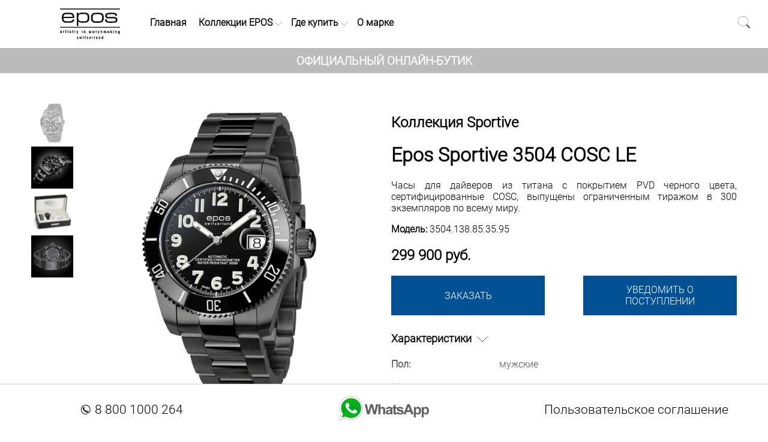

--- FILE ---
content_type: text/html; charset=UTF-8
request_url: https://epos-shop.ru/sportive/3504.138.85.35.95
body_size: 105108
content:





















<!DOCTYPE html>
<html>
	<head>
		<meta http-equiv="Content-Type" content="text/html" charset="UTF-8">
		<meta http-equiv="x-ua-compatible" content="ie=edge">
		
		<title>Швейцарские часы Epos || Sportive - 3504.138.85.35.95</title>
		<meta name="description" content="Швейцарские мужские часы Epos, коллекция Sportive, модель 3504.138.85.35.95, механизм с автоподзаводом, материал корпуса титан с покрытием PVD / керамика, арабские цифры, хронометр, сертификация COSC, на браслете, ремень в комплекте, количество ограничено 300 шт.">
		<meta name="viewport" content="width=device-width, initial-scale=1">

		<meta property="og:title" content="Швейцарские часы Epos || Sportive - 3504.138.85.35.95">
		<meta property="og:site_name" content="Швейцарские часы Epos">
		<meta property="og:type" content="product">
		<meta property="og:url" content="https://epos-shop.ru/sportive/3504.138.85.35.95">
		<meta property="og:image" content="https://epos-shop.ru/collection/sportive/3504.138.85.35.95/3504.138.85.35.95-1.jpg">
		<meta property="og:description" content="Швейцарские мужские часы Epos, коллекция Sportive, модель 3504.138.85.35.95, механизм с автоподзаводом, материал корпуса титан с покрытием PVD / керамика, арабские цифры, хронометр, сертификация COSC, на браслете, ремень в комплекте, количество ограничено 300 шт.">	
		
		<link rel="icon" href="../img/favicon.ico" type="image/x-icon">
				
		<link rel="stylesheet" href="../style.css" type="text/css">
		<link rel="stylesheet" href="../css/model.css" type="text/css">
		
		<script src="../js/jquery-3.6.0.js"></script>
		<script src="../js/jquery-3.2.1.min.js"></script>
		
<!-- Yandex.Metrika counter -->
<script type="text/javascript" >
   (function(m,e,t,r,i,k,a){m[i]=m[i]||function(){(m[i].a=m[i].a||[]).push(arguments)};
   m[i].l=1*new Date();
   for (var j = 0; j < document.scripts.length; j++) {if (document.scripts[j].src === r) { return; }}
   k=e.createElement(t),a=e.getElementsByTagName(t)[0],k.async=1,k.src=r,a.parentNode.insertBefore(k,a)})
   (window, document, "script", "https://mc.yandex.ru/metrika/tag.js", "ym");

   ym(95928191, "init", {
        clickmap:true,
        trackLinks:true,
        accurateTrackBounce:true,
        webvisor:true
   });
</script>
<noscript><div><img src="https://mc.yandex.ru/watch/95928191" style="position:absolute; left:-9999px;" alt="" /></div></noscript>
<!-- /Yandex.Metrika counter -->
<!-- Живосайт -->
<script src="//code.jivo.ru/widget/8ZOsSPgvfv" async></script>
<!-- Живосайт -->
	</head>
<!-- ++++++++++++++++++++ -->
	<body>
		<header>
			<div class="header">
	<a href="../../"><svg width="100" height="50.892857142857" viewBox="0 0 112 57" fill="none" xmlns="http://www.w3.org/2000/svg">
<path d="M0.147461 35.8671H111.905V34.3398H0.147461V35.8671Z" fill="black"/>
<path d="M0.09375 1.81903H111.869V0.291016H0.09375V1.81903Z" fill="black"/>
<path d="M6.50514 15.512C6.46976 13.5948 7.33158 12.1179 8.58092 11.3612C9.12599 11.0446 10.0932 10.6047 13.0486 10.6047H13.8926C16.7949 10.5871 17.7621 10.6225 17.9214 10.6225C21.1397 10.78 21.8784 11.4136 22.5652 12.293C23.1456 13.0319 23.5852 14.2805 23.5145 15.512H6.50514ZM41.5267 23.9899C38.1147 23.9899 36.6015 23.9024 35.3529 22.4777C34.7017 21.7388 34.0514 20.6133 34.0514 17.0774C34.0514 12.7329 35.3175 11.5543 37.0944 10.9207C37.5862 10.7454 37.8677 10.464 43.5672 10.464C48.563 10.464 49.161 10.9915 49.7946 11.449C50.7442 12.1523 51.6936 13.4894 51.6936 16.7085C51.6936 20.5258 51.2892 22.6716 48.563 23.5678C47.9824 23.7617 47.6302 23.92 44.904 23.9731C44.0776 23.9899 43.2335 23.9899 42.4239 23.9899H41.5267ZM70.6559 24.1492C64.5699 24.1492 64.4999 23.92 63.9373 23.7263C62.1605 23.1281 60.9287 21.9149 60.9287 18.0268C60.9287 13.1373 61.8073 12.3283 62.617 11.6948C63.162 11.2551 63.6727 10.6747 69.0383 10.6747C70.4454 10.6747 71.8345 10.6747 73.2414 10.7454C77.2172 10.9207 78.6948 12.0294 78.6948 17.6579C78.6948 24.0085 75.6164 24.1492 70.6559 24.1492ZM84.3411 20.4019V21.1762C84.3411 24.6057 85.7655 26.7347 92.01 26.7347H94.6848C101.719 26.7347 103.532 26.1718 103.936 26.0311C106.152 25.2747 107.173 23.9024 107.173 21.4052C107.173 18.7843 106.259 17.5171 104.657 16.7428C104.007 16.3917 103.093 15.9874 98.6596 15.9874H97.4988H95.6866H94.5787H94.0327C92.3622 16.0042 90.92 15.9874 90.48 15.9696C88.8795 15.9164 87.4194 15.7049 87.4194 13.6123C87.4194 12.2754 88.1227 11.2904 89.9696 10.9207C90.2864 10.8683 91.711 10.6569 95.2998 10.6569C95.7388 10.6569 96.0741 10.6747 97.0228 10.6747H97.9907C100.718 10.6747 103.443 10.6922 103.443 13.4362V13.753H106.4V13.0495C106.4 8.19454 101.561 8.12457 95.9512 8.12457C90.6907 8.12457 88.5627 8.59886 88.1574 8.72176C85.7133 9.44389 84.4993 11.009 84.4993 13.753C84.4993 16.0749 85.4843 17.4296 87.3141 18.1154C87.6831 18.2383 88.7742 18.5375 91.465 18.5375C93.2762 18.5375 95.0884 18.5197 96.9174 18.5197C102.002 18.5197 102.019 18.6436 102.124 18.6604C103.426 18.9772 104.148 19.839 104.148 21.3345C104.148 22.6892 103.567 23.621 101.35 24.0085C100.629 24.1314 100.014 24.2721 95.423 24.2721C89.3014 24.2721 89.1963 23.9378 88.9138 23.8146C87.8591 23.3573 87.2955 22.7059 87.2955 20.9301V20.4019H84.3411ZM6.41758 17.9393H26.6107C26.7689 13.2255 25.5728 11.0968 24.4473 10.0243C22.6173 8.21208 20.085 8.05384 15.2473 8.05384C10.8675 8.05384 9.77637 8.22988 9.37206 8.30061C5.76618 8.951 3.44434 11.0446 3.44434 17.2535C3.44434 22.8121 5.08046 24.6411 7.15553 25.679C8.07027 26.1365 8.47485 26.6293 16.2145 26.6293C21.1229 26.6293 22.6173 26.0658 23.2863 25.7322C25.3445 24.7474 26.5222 22.882 26.6107 20.7716H23.6021C23.3031 22.337 22.2484 23.5334 20.0672 23.8856C19.7504 23.9378 19.3461 24.0431 14.6847 24.0431C9.81176 24.0431 9.10818 23.5678 8.6331 23.3217C7.43769 22.6716 6.31125 21.1762 6.41758 17.9393ZM34.2089 23.9731C35.23 25.2747 36.6015 26.1189 38.8712 26.3657C39.3277 26.4004 40.3313 26.4886 42.7407 26.4886H43.6025C45.3615 26.4886 45.9066 26.4886 46.4172 26.4711C50.1982 26.2772 51.8696 25.2747 52.9429 24.0263C54.6666 22.038 54.7012 19.6284 54.7012 17.2003C54.7012 12.0994 53.4704 10.5162 51.7643 9.35535C50.6732 8.61639 49.3539 7.91309 43.8308 7.91309C39.4516 7.91309 38.3076 8.15991 37.7626 8.30061C36.1794 8.68739 35.0717 9.42608 34.2089 10.5518V8.15991H31.3773V32.5914H34.2089V23.9731ZM57.921 17.0253C57.921 24.4128 60.4183 26.7347 67.2617 26.7347C67.5421 26.7347 67.8411 26.6993 68.1404 26.6993H69.5648C73.7688 26.6993 73.8574 26.6471 74.2793 26.594C77.9905 26.1887 79.3459 25.081 80.4185 23.4095C81.0867 22.3192 81.6671 20.8062 81.6671 17.5525C81.6671 8.54668 77.3047 8.12457 70.9727 8.12457C62.9516 8.12457 62.3002 8.70497 61.5791 9.0739C59.5218 10.1472 57.921 12.2045 57.921 17.0253Z" fill="black"/>
<path d="M1.78652 42.7011C1.37491 42.7011 1.16874 43.1057 1.16874 43.8993C1.16874 44.6337 1.37491 45.009 1.75714 45.009C1.99972 45.009 2.18279 44.8329 2.28639 44.5018V43.3039C2.28639 42.9437 2.08021 42.7011 1.78652 42.7011ZM3.30049 45.9202H2.40403V45.4718C2.23496 45.8319 1.9483 46.008 1.52892 46.008C0.669837 46.008 0.169922 45.2806 0.169922 43.8552C0.169922 42.4589 0.70593 41.6943 1.559 41.6943C1.95554 41.6943 2.22719 41.8712 2.33781 42.2163V41.7678H3.30049V45.9202Z" fill="black"/>
<path d="M5.95898 45.9194V41.7678H6.91464V42.4144C7.01722 41.9517 7.31794 41.6943 7.75163 41.6943C7.82514 41.6943 7.9207 41.7094 8.02328 41.7234V42.5835H7.9207C7.28184 42.5835 6.97282 42.9216 6.97282 43.649V45.9194H5.95898Z" fill="black"/>
<path d="M12.0062 41.7683V42.5842H11.4255V45.9202H10.4044V42.5842H9.86035V41.7683H10.4044V40.5781H11.4255V41.7683H12.0062Z" fill="black"/>
<path d="M14.2559 41.768H15.2769V45.92H14.2559V41.768ZM14.2559 40.5771H15.2769V41.4292H14.2559V40.5771Z" fill="black"/>
<path d="M18.7153 44.6922C18.7374 44.9709 18.8994 45.1186 19.1931 45.1186C19.4718 45.1186 19.6408 44.9709 19.6408 44.7584C19.6408 44.5081 19.4577 44.3761 19.0895 44.2515L18.5683 44.0744C18.0242 43.8913 17.7376 43.487 17.7376 42.9206C17.7376 42.2083 18.2886 41.6943 19.2152 41.6943C20.0672 41.6943 20.5523 42.1421 20.6256 42.9871H19.6265C19.6188 42.7305 19.4647 42.5835 19.178 42.5835C18.9355 42.5835 18.7888 42.7004 18.7888 42.8772C18.7888 43.1268 18.9726 43.2153 19.3027 43.3249L19.7956 43.487C20.3983 43.6932 20.699 44.1115 20.699 44.7433C20.699 45.5079 20.1256 46 19.163 46C18.2746 46 17.7233 45.5222 17.6641 44.6922H18.7153Z" fill="black"/>
<path d="M24.8274 41.7683V42.5842H24.247V45.9202H23.226V42.5842H22.6816V41.7683H23.226V40.5781H24.247V41.7683H24.8274Z" fill="black"/>
<path d="M27.0488 45.9194V41.7678H28.0045V42.4144C28.1071 41.9517 28.408 41.6943 28.8415 41.6943C28.915 41.6943 29.0105 41.7094 29.1131 41.7234V42.5835H29.0105C28.3717 42.5835 28.0629 42.9216 28.0629 43.649V45.9194H27.0488Z" fill="black"/>
<path d="M32.1125 42.208L32.5018 43.7069L32.6267 44.3244H32.6418L33.1266 42.208H34.1698L32.5753 47.749H31.5542L32.1496 45.8457L31.0693 42.208H32.1125Z" fill="black"/>
<path d="M40.9189 41.9751H41.9401V46.1269H40.9189V41.9751ZM40.9189 40.7852H41.9401V41.638H40.9189V40.7852Z" fill="black"/>
<path d="M44.626 41.9778H45.5295V42.514C45.6328 42.1177 45.9265 41.9043 46.3896 41.9043C47.1317 41.9043 47.5504 42.4115 47.5504 43.3671V46.1294H46.5443V44.0421C46.5443 43.2785 46.5443 42.8742 46.1106 42.8742C45.6912 42.8742 45.6398 43.2785 45.6398 44.0501V46.1294H44.626V41.9778Z" fill="black"/>
<path d="M55.1858 44.9009C55.2373 44.548 55.2814 44.247 55.3398 44.0117L55.8177 41.9766H56.6928L57.1696 43.9533C57.221 44.1585 57.2795 44.4602 57.3316 44.8417C57.3758 44.2834 57.4122 43.9603 57.4272 43.8718L57.7874 41.9766H58.8446L57.8386 46.1282H56.9344L56.4282 44.3205C56.3469 44.0338 56.2885 43.7251 56.2514 43.3799C56.1999 43.8136 56.1407 44.1294 56.0893 44.3205L55.5751 46.1282H54.6789L53.6719 41.9766H54.7301L55.0833 43.9383C55.1054 44.0559 55.1417 44.3789 55.1858 44.9009Z" fill="black"/>
<path d="M62.483 42.9111C62.0714 42.9111 61.8662 43.3154 61.8662 44.1093C61.8662 44.8437 62.0714 45.2189 62.4536 45.2189C62.6962 45.2189 62.8793 45.0418 62.9819 44.711V43.5138C62.9819 43.1536 62.7767 42.9111 62.483 42.9111ZM63.997 46.1294H63.0995V45.6817C62.9315 46.0419 62.6448 46.2179 62.2254 46.2179C61.3661 46.2179 60.8662 45.4906 60.8662 44.0649C60.8662 42.6688 61.4025 41.9043 62.2555 41.9043C62.6518 41.9043 62.9245 42.0803 63.0341 42.4263V41.9775H63.997V46.1294Z" fill="black"/>
<path d="M68.3841 41.9773V42.7932H67.8037V46.1289H66.7825V42.7932H66.2383V41.9773H66.7825V40.7871H67.8037V41.9773H68.3841Z" fill="black"/>
<path d="M71.9136 42.8005C71.5534 42.8005 71.3987 43.2191 71.3987 44.0641C71.3987 44.9172 71.5464 45.3286 71.9136 45.3286C72.2144 45.3286 72.3693 45.0712 72.3985 44.5641H73.3534V44.5861C73.3534 45.6446 72.8322 46.218 71.9136 46.218C70.9289 46.218 70.3633 45.4675 70.3633 44.0641C70.3633 42.6608 70.9289 41.9043 71.9136 41.9043C72.8322 41.9043 73.3534 42.4847 73.3534 43.5429V43.565H72.3985C72.3693 43.0501 72.2144 42.8005 71.9136 42.8005Z" fill="black"/>
<path d="M75.8066 40.7852H76.7101V42.5123C76.8137 42.115 77.1074 41.9096 77.5702 41.9096C78.3126 41.9096 78.7312 42.4097 78.7312 43.3644V46.1277H77.7252V43.9007C77.7252 43.2174 77.6728 42.8725 77.2835 42.8725C76.8722 42.8725 76.8207 43.2325 76.8207 43.9307V46.1277H75.8066V40.7852Z" fill="black"/>
<path d="M85.1753 43.85C85.1753 43.2031 85.1241 42.8723 84.7489 42.8723C84.3596 42.8723 84.2791 43.2182 84.2791 43.8941V46.1275H83.2791V43.85C83.2791 43.2031 83.2206 42.8723 82.8464 42.8723C82.4561 42.8723 82.3756 43.2182 82.3756 43.8941V46.1275H81.3545V41.9759H82.258V42.5128C82.3606 42.1155 82.6623 41.9023 83.1323 41.9023C83.5437 41.9023 83.8304 42.0644 84.0215 42.4023C84.3232 42.0644 84.639 41.9023 85.0213 41.9023C85.763 41.9023 86.1824 42.4095 86.1824 43.3652V46.1275H85.1753V43.85Z" fill="black"/>
<path d="M90.1947 42.9111C89.7833 42.9111 89.5779 43.3154 89.5779 44.1093C89.5779 44.8437 89.7833 45.2189 90.1656 45.2189C90.4079 45.2189 90.591 45.0418 90.6938 44.711V43.5138C90.6938 43.1536 90.4884 42.9111 90.1947 42.9111ZM91.7087 46.1294H90.8114V45.6817C90.6434 46.0419 90.3567 46.2179 89.9371 46.2179C89.078 46.2179 88.5781 45.4906 88.5781 44.0649C88.5781 42.6688 89.1144 41.9043 89.9672 41.9043C90.3638 41.9043 90.6354 42.0803 90.746 42.4263V41.9775H91.7087V46.1294Z" fill="black"/>
<path d="M96.2333 41.9773H97.2772L96.2411 43.4471L97.3578 46.1289H96.2634L95.5944 44.2991L95.381 44.5788V46.1289H94.3672V40.7871H95.381V43.3365L96.2333 41.9773Z" fill="black"/>
<path d="M99.5332 41.9751H100.554V46.1269H99.5332V41.9751ZM99.5332 40.7852H100.554V41.638H99.5332V40.7852Z" fill="black"/>
<path d="M103.244 41.9778H104.148V42.514C104.251 42.1177 104.545 41.9043 105.008 41.9043C105.75 41.9043 106.169 42.4115 106.169 43.3671V46.1294H105.161V44.0421C105.161 43.2785 105.161 42.8742 104.729 42.8742C104.31 42.8742 104.258 43.2785 104.258 44.0501V46.1294H103.244V41.9778Z" fill="black"/>
<path d="M110.682 43.3882C110.587 43.0794 110.402 42.8883 110.153 42.8883C109.771 42.8883 109.565 43.2565 109.565 43.9759C109.565 44.7554 109.771 45.1447 110.182 45.1447C110.477 45.1447 110.682 44.9094 110.682 44.5573V43.3882ZM111.696 45.8721C111.696 46.4013 111.689 46.8057 111.446 47.1435C111.196 47.4887 110.792 47.6427 110.19 47.6427C109.272 47.6427 108.727 47.217 108.632 46.4304H109.697C109.764 46.6587 109.948 46.7685 110.241 46.7685C110.645 46.7685 110.734 46.519 110.734 45.9967V45.6225C110.631 45.9526 110.344 46.1367 109.94 46.1367C109.11 46.1367 108.565 45.3652 108.565 44.02C108.565 42.6317 109.058 41.9043 109.918 41.9043C110.337 41.9043 110.631 42.0804 110.8 42.4335V41.9778H111.696V45.8721Z" fill="black"/>
<path d="M32.2764 55.589C32.2967 55.8491 32.448 55.987 32.7224 55.987C32.9825 55.987 33.141 55.8491 33.141 55.6509C33.141 55.4172 32.9692 55.2943 32.6258 55.1774L32.1392 55.0128C31.6313 54.8413 31.3642 54.4643 31.3642 53.9361C31.3642 53.2706 31.8781 52.791 32.7427 52.791C33.5381 52.791 33.9913 53.2094 34.0593 53.998H33.1267C33.1196 53.7572 32.9762 53.621 32.708 53.621C32.4826 53.621 32.3454 53.7306 32.3454 53.8952C32.3454 54.1279 32.5162 54.2102 32.8249 54.313L33.2842 54.4643C33.847 54.6562 34.1285 55.0474 34.1285 55.6366C34.1285 56.3497 33.593 56.81 32.695 56.81C31.8648 56.81 31.3509 56.364 31.2959 55.589H32.2764Z" fill="black"/>
<path d="M37.4031 55.5884C37.451 55.259 37.4926 54.9776 37.5473 54.7584L37.9933 52.8584H38.8092L39.2552 54.7034C39.3031 54.8953 39.3578 55.1768 39.4057 55.5334C39.4473 55.0122 39.4809 54.7105 39.495 54.6282L39.8314 52.8584H40.8188L39.879 56.7334H39.0357L38.5624 55.0468C38.4872 54.7795 38.4322 54.491 38.3979 54.1689C38.35 54.5733 38.295 54.868 38.2464 55.0468L37.7668 56.7334H36.9298L35.9902 52.8584H36.9777L37.3068 54.6902C37.3281 54.7998 37.3617 55.1015 37.4031 55.5884Z" fill="black"/>
<path d="M42.9434 52.8575H43.8963V56.7322H42.9434V52.8575ZM42.9434 51.7471H43.8963V52.5424H42.9434V51.7471Z" fill="black"/>
<path d="M48.0189 52.8577V53.6187H47.4766V56.7324H46.5235V53.6187H46.0166V52.8577H46.5235V51.7471H47.4766V52.8577H48.0189Z" fill="black"/>
<path d="M49.8135 55.9721L51.5143 53.6884H49.9437V52.8584H52.6734V53.6884L51.0205 55.9102H52.6734V56.7331H49.8135V55.9721Z" fill="black"/>
<path d="M56.1725 53.5924C55.8778 53.5924 55.6859 53.8738 55.6859 54.3818H56.6593C56.6531 53.8535 56.4875 53.5924 56.1725 53.5924ZM56.1725 56.0134C56.4469 56.0134 56.6185 55.8082 56.6461 55.4172H57.6193C57.5716 56.3294 57.0778 56.816 56.2142 56.816C55.247 56.816 54.6914 56.117 54.6914 54.8064C54.6914 53.4898 55.24 52.79 56.2408 52.79C57.1743 52.79 57.6469 53.4208 57.6469 54.6765C57.6469 54.7861 57.6406 54.903 57.6336 55.0188H55.6586C55.6586 55.6773 55.8434 56.0134 56.1725 56.0134Z" fill="black"/>
<path d="M59.9043 56.7337V52.859H60.7962V53.4625C60.8918 53.0306 61.1732 52.79 61.5775 52.79C61.6468 52.79 61.736 52.8041 61.8316 52.8174V53.62H61.736C61.1388 53.62 60.8504 53.9358 60.8504 54.6145V56.7337H59.9043Z" fill="black"/>
<path d="M63.9648 51.7471H64.9187V56.7332H63.9648V51.7471Z" fill="black"/>
<path d="M68.7235 53.7299C68.3395 53.7299 68.1474 54.1068 68.1474 54.8473C68.1474 55.533 68.3395 55.8834 68.6959 55.8834C68.9217 55.8834 69.0932 55.7189 69.1898 55.4101V54.2917C69.1898 53.9564 68.9977 53.7299 68.7235 53.7299ZM70.1364 56.734H69.2994V56.3154C69.1419 56.6517 68.8738 56.8163 68.4838 56.8163C67.6801 56.8163 67.2148 56.1375 67.2148 54.8067C67.2148 53.5034 67.7147 52.79 68.5101 52.79C68.881 52.79 69.1349 52.9548 69.2375 53.2769V52.8582H70.1364V56.734Z" fill="black"/>
<path d="M72.6182 52.8593H73.4615V53.3599C73.5578 52.9892 73.8322 52.791 74.2641 52.791C74.9569 52.791 75.3472 53.2636 75.3472 54.1555V56.734H74.4083V54.7864C74.4083 54.0732 74.4083 53.6963 74.003 53.6963C73.6119 53.6963 73.5641 54.0732 73.5641 54.7934V56.734H72.6182V52.8593Z" fill="black"/>
<path d="M79.0947 53.7291C78.7107 53.7291 78.5185 54.1061 78.5185 54.8465C78.5185 55.5323 78.7107 55.8827 79.067 55.8827C79.2928 55.8827 79.4644 55.7181 79.5609 55.4094V54.291C79.5609 53.9556 79.3688 53.7291 79.0947 53.7291ZM80.5078 56.7332H79.6706V56.3146C79.513 56.6509 79.2449 56.8155 78.8549 56.8155C78.0512 56.8155 77.5859 56.1367 77.5859 54.8059C77.5859 53.5237 78.0929 52.7893 78.8682 52.7893C79.2449 52.7893 79.513 52.9611 79.6086 53.2761C79.568 52.8575 79.5539 52.6177 79.5539 52.5424V51.7471H80.5078V56.7332Z" fill="black"/>
</svg>
</a>
</div>
<div class="header-boutique">
	<div style="display: inline-block;">
		<h1 class="header-text">ОФИЦИАЛЬНЫЙ&nbsp;ОНЛАЙН-БУТИК</h1>
	</div>
</div>
 <!-- шапка -->
		</header>
		<nav>
			<!-- Меню для декстопов  -->
<div class="menu-desktop">
	<text><a href="../../"><b>Главная</b></a></text>&nbsp;&nbsp;&nbsp;&nbsp;
	<text id="menu-1"><b>Коллекции EPOS</b></text>&nbsp;<img style="height: 6px;" src="../img/arrow_down.svg">&nbsp;&nbsp;&nbsp;
	<text id="menu-2"><b>Где купить</b></text>&nbsp;<img style="height: 6px;" src="../img/arrow_down.svg">&nbsp;&nbsp;&nbsp;
	<text><a href="../workmanship"><b>О марке</b></a></text>
<!--	<text id="menu-3"><b>Об EPOS</b></text>&nbsp;<img style="height: 6px;" src="../img/arrow_down.svg"> -->
	<div class="menu p1">
		<p><a href="../sportive">Sportive</a></p><p><a href="../ouevre-d-art">Quevre D'art</a></p><p><a href="../emotion">Emotion</a></p><p><a href="../passion2">Passion</a></p><p><a href="../originale">Originale</a></p><p><a href="../sophistiquee">Sophistiquee</a></p><p><a href="../ladies">Ladies</a></p><p><a href="../ladies-quartz">Ladies Quartz</a></p>		<p><a href="../characteristic"><b>Подбор по параметрам</b></a></p>
	</div>
	<div class="menu p2">
		<p><a href="../shops">Салоны в Москве</a></p>
		<p><a href="../delivery">Доставка по России</a></p>
		<p><a href="../contact">Контакты</a></p>
	</div>
<!--	<div class="menu p3">
		<p><a href="../history">История</a></p>
		<p><a href="../workmanship">Мастерство в часовом деле</a></p>
	</div> -->
</div>

<!-- Меню для мобил  -->
<div class="menu-mobil">
	<img style="width: 30px; position: absolute; margin-left: 30px;" src="../img/menu2.png" onclick="$('.menu-mob').show({duration:500});">
	<div class="menu-mob">
		<div style="">
			<div class="search-close"><text style="font-size: 30px; color: #bbb;" onclick="$('.menu-mob').hide({duration:500});">&otimes;</text></div>
			<div style="padding: 20px;"><a href="../../">Главная</a></div>
			<div style="padding: 20px;" id="menu-mob1">Коллекции EPOS&nbsp;&nbsp;&nbsp;<img style="height: 6px;" src="../img/arrow_down.svg"></div>
				<div class="menu-mob1">
					<a href="../sportive"><p>Sportive</p></a><a href="../ouevre-d-art"><p>Quevre D'art</p></a><a href="../emotion"><p>Emotion</p></a><a href="../passion2"><p>Passion</p></a><a href="../originale"><p>Originale</p></a><a href="../sophistiquee"><p>Sophistiquee</p></a><a href="../ladies"><p>Ladies</p></a><a href="../ladies-quartz"><p>Ladies Quartz</p></a>					<a href="../characteristic"><p><b>Подбор по параметрам</b></p></a>
				</div>
			<div style="padding: 20px;" id="menu-mob2">Где купить&nbsp;&nbsp;&nbsp;<img style="height: 6px;" src="../img/arrow_down.svg"></div>
				<div class="menu-mob2">
					<a href="../shops"><p>Салоны в Москве</p></a>
					<a href="../delivery"><p>Доставка по России</p></a>
					<a href="../contact"><p>Контакты</p></a>
				</div>
			<div style="padding: 20px;"><a href="../workmanship">О марке</a></div>
<!--			<div style="padding: 20px;" id="menu-mob3">Об EPOS&nbsp;&nbsp;&nbsp;<img style="height: 6px;" src="../img/arrow_down.svg"></div>
				<div class="menu-mob3">
					<a href="../history"><p>История</p></a>
					<a href="../workmanship"><p>Мастерство в часовом деле</p></a>
				</div> -->
			<div style="padding: 20px;"><a href="mailto:info@epos-shop.ru">&#128386;&nbsp;info@epos-shop.ru</a></div>
			<div style="padding: 20px;"><a href="polzovatelskoe-soglashenie">Пользовательское&nbsp;соглашение</a></div>
		</div>
	</div>
</div>

<!-- Поиск -->
<div class="menu-text" style="text-align: right; margin: -20px 280px 0 0;">
	<img class="search-img" src="../img/search.png" onclick="$('.search').show({duration:500}); $('#search-site').focus();">
	<div class="search" style="text-align: center;">
		<div class="search-close"><text style="font-size: 30px; color: #bbb;" onclick="$('.search').hide({duration:500});">&otimes;</text></div>
		<input type="text" name="search-site" id="search-site" placeholder="название или артикул..." value="">
<!--		<img style="width: 40px; opacity: 0.4;" src="../img/search.png"> -->
		<div class="body-flex-primary catalog result"></div>
	</div>
</div>
<!------------->
<script>
var name_model = [["3504131961630","3504.131.96.16.30","<b>\u0426\u0435\u043d\u0430 175 900 \u0440\u0443\u0431.<\/b>","sportive\/3504.131.96.16.30","collection\/sportive\/3504.131.96.16.30\/3504.131.96.16.30-1.jpg"],["3504131201530","3504.131.20.15.30","<b>\u0426\u0435\u043d\u0430 165 900 \u0440\u0443\u0431.<\/b>","sportive\/3504.131.20.15.30","collection\/sportive\/3504.131.20.15.30\/3504.131.20.15.30-1.jpg"],["3504131931330","3504.131.93.13.30","<b>\u0426\u0435\u043d\u0430 165 900 \u0440\u0443\u0431.<\/b>","sportive\/3504.131.93.13.30","collection\/sportive\/3504.131.93.13.30\/3504.131.93.13.30-1.jpg"],["3504131803390","3504.131.80.33.90","<b>\u0426\u0435\u043d\u0430 179 900 \u0440\u0443\u0431.<\/b>","sportive\/3504.131.80.33.90","collection\/sportive\/3504.131.80.33.90\/3504.131.80.33.90-1.jpg"],["3504131803353","3504.131.80.33.53","<b>\u0426\u0435\u043d\u0430 169 900 \u0440\u0443\u0431.<\/b>","sportive\/3504.131.80.33.53","collection\/sportive\/3504.131.80.33.53\/3504.131.80.33.53-1.jpg"],["3504131803555","3504.131.80.35.55","<b>\u0426\u0435\u043d\u0430 169 900 \u0440\u0443\u0431.<\/b>","sportive\/3504.131.80.35.55","collection\/sportive\/3504.131.80.35.55\/3504.131.80.35.55-1.jpg"],["3504131803590","3504.131.80.35.90","<b>\u0426\u0435\u043d\u0430 179 900 \u0440\u0443\u0431.<\/b>","sportive\/3504.131.80.35.90","collection\/sportive\/3504.131.80.35.90\/3504.131.80.35.90-1.jpg"],["3504131803656","3504.131.80.36.56","<b>\u0426\u0435\u043d\u0430 169 900 \u0440\u0443\u0431.<\/b>","sportive\/3504.131.80.36.56","collection\/sportive\/3504.131.80.36.56\/3504.131.80.36.56-1.jpg"],["3504131803690","3504.131.80.36.90","<b>\u0426\u0435\u043d\u0430 179 900 \u0440\u0443\u0431.<\/b>","sportive\/3504.131.80.36.90","collection\/sportive\/3504.131.80.36.90\/3504.131.80.36.90-1.jpg"],["3504138853595","3504.138.85.35.95","<b>\u0426\u0435\u043d\u0430 299 900 \u0440\u0443\u0431.<\/b>","sportive\/3504.138.85.35.95","collection\/sportive\/3504.138.85.35.95\/3504.138.85.35.95-1.jpg"],["3443132201675","3443.132.20.16.75","<b>\u0426\u0435\u043d\u0430 169 900 \u0440\u0443\u0431.<\/b>","sportive\/3443.132.20.16.75","collection\/sportive\/3443.132.20.16.75\/3443.132.20.16.75-1.jpg"],["3443132341575","3443.132.34.15.75","<b>\u0426\u0435\u043d\u0430 169 900 \u0440\u0443\u0431.<\/b>","sportive\/3443.132.34.15.75","collection\/sportive\/3443.132.34.15.75\/3443.132.34.15.75-1.jpg"],["3443132201530","3443.132.20.15.30","<b>\u0426\u0435\u043d\u0430 179 900 \u0440\u0443\u0431.<\/b>","sportive\/3443.132.20.15.30","collection\/sportive\/3443.132.20.15.30\/3443.132.20.15.30-1.jpg"],["3443132201575","3443.132.20.15.75","<b>\u0426\u0435\u043d\u0430 169 900 \u0440\u0443\u0431.<\/b>","sportive\/3443.132.20.15.75","collection\/sportive\/3443.132.20.15.75\/3443.132.20.15.75-1.jpg"],["3443132201630","3443.132.20.16.30","<b>\u0426\u0435\u043d\u0430 179 900 \u0440\u0443\u0431.<\/b>","sportive\/3443.132.20.16.30","collection\/sportive\/3443.132.20.16.30\/3443.132.20.16.30-1.jpg"],["3443132201875","3443.132.20.18.75","<b>\u0426\u0435\u043d\u0430 169 900 \u0440\u0443\u0431.<\/b>","sportive\/3443.132.20.18.75","collection\/sportive\/3443.132.20.18.75\/3443.132.20.18.75-1.jpg"],["3443132341844","3443.132.34.18.44","<b>\u0426\u0435\u043d\u0430 179 900 \u0440\u0443\u0431.<\/b>","sportive\/3443.132.34.18.44","collection\/sportive\/3443.132.34.18.44\/3443.132.34.18.44-1.jpg"],["3442132201330","3442.132.20.13.30","<b>\u0426\u0435\u043d\u0430 165 900 \u0440\u0443\u0431.<\/b>","sportive\/3442.132.20.13.30","collection\/sportive\/3442.132.20.13.30\/3442.132.20.13.30-1.jpg"],["3442132201630","3442.132.20.16.30","<b>\u0426\u0435\u043d\u0430 165 900 \u0440\u0443\u0431.<\/b>","sportive\/3442.132.20.16.30","collection\/sportive\/3442.132.20.16.30\/3442.132.20.16.30-1.jpg"],["3442132201652","3442.132.20.16.52","<b>\u0426\u0435\u043d\u0430 159 900 \u0440\u0443\u0431.<\/b>","sportive\/3442.132.20.16.52","collection\/sportive\/3442.132.20.16.52\/3442.132.20.16.52-1.jpg"],["3442132201352","3442.132.20.13.52","<b>\u0426\u0435\u043d\u0430 165 900 \u0440\u0443\u0431.<\/b>","sportive\/3442.132.20.13.52","collection\/sportive\/3442.132.20.13.52\/3442.132.20.13.52-1.jpg"],["3442135351430","3442.135.35.14.30","<b>\u0426\u0435\u043d\u0430 219 900 \u0440\u0443\u0431.<\/b>","sportive\/3442.135.35.14.30","collection\/sportive\/3442.135.35.14.30\/3442.135.35.14.30-1.jpg"],["3442135201630","3442.135.20.16.30","<b>\u0426\u0435\u043d\u0430 219 900 \u0440\u0443\u0431.<\/b>","sportive\/3442.135.20.16.30","collection\/sportive\/3442.135.20.16.30\/3442.135.20.16.30-1.jpg"],["3442135201330","3442.135.20.13.30","<b>\u0426\u0435\u043d\u0430 219 900 \u0440\u0443\u0431.<\/b>","sportive\/3442.135.20.13.30","collection\/sportive\/3442.135.20.13.30\/3442.135.20.13.30-1.jpg"],["3441142969656","3441.142.96.96.56","<b>\u0426\u0435\u043d\u0430 205 900 \u0440\u0443\u0431.<\/b>","sportive\/3441.142.96.96.56","collection\/sportive\/3441.142.96.96.56\/3441.142.96.96.56-1.jpg"],["3441142209555","3441.142.20.95.55","<b>\u0426\u0435\u043d\u0430 205 900 \u0440\u0443\u0431.<\/b>","sportive\/3441.142.20.95.55","collection\/sportive\/3441.142.20.95.55\/3441.142.20.95.55-1.jpg"],["3441142969630","3441.142.96.96.30","<b>\u0426\u0435\u043d\u0430 205 900 \u0440\u0443\u0431.<\/b>","sportive\/3441.142.96.96.30","collection\/sportive\/3441.142.96.96.30\/3441.142.96.96.30-1.jpg"],["3441142209530","3441.142.20.95.30","<b>\u0426\u0435\u043d\u0430 205 900 \u0440\u0443\u0431.<\/b>","sportive\/3441.142.20.95.30","collection\/sportive\/3441.142.20.95.30\/3441.142.20.95.30-1.jpg"],["3441131995252","3441.131.99.52.52","<b>\u0426\u0435\u043d\u0430 169 900 \u0440\u0443\u0431.<\/b>","sportive\/3441.131.99.52.52","collection\/sportive\/3441.131.99.52.52\/3441.131.99.52.52-1.jpg"],["3441131965630","3441.131.96.56.30","<b>\u0426\u0435\u043d\u0430 175 900 \u0440\u0443\u0431.<\/b>","sportive\/3441.131.96.56.30","collection\/sportive\/3441.131.96.56.30\/3441.131.96.56.30-1.jpg"],["3441131995230","3441.131.99.52.30","<b>\u0426\u0435\u043d\u0430 175 900 \u0440\u0443\u0431.<\/b>","sportive\/3441.131.99.52.30","collection\/sportive\/3441.131.99.52.30\/3441.131.99.52.30-1.jpg"],["3441131205530","3441.131.20.55.30","<b>\u0426\u0435\u043d\u0430 175 900 \u0440\u0443\u0431.<\/b>","sportive\/3441.131.20.55.30","collection\/sportive\/3441.131.20.55.30\/3441.131.20.55.30-1.jpg"],["3441135261630","3441.135.26.16.30","<b>\u0426\u0435\u043d\u0430 239 900 \u0440\u0443\u0431.<\/b>","sportive\/3441.135.26.16.30","collection\/sportive\/3441.135.26.16.30\/3441.135.26.16.30-1.jpg"],["3441135261656","3441.135.26.16.56","<b>\u0426\u0435\u043d\u0430 239 900 \u0440\u0443\u0431.<\/b>","sportive\/3441.135.26.16.56","collection\/sportive\/3441.135.26.16.56\/3441.135.26.16.56-1.jpg"],["3441135991555","3441.135.99.15.55","<b>\u0426\u0435\u043d\u0430 239 900 \u0440\u0443\u0431.<\/b>","sportive\/3441.135.99.15.55","collection\/sportive\/3441.135.99.15.55\/3441.135.99.15.55-1.jpg"],["3441135251530","3441.135.25.15.30","<b>\u0426\u0435\u043d\u0430 239 900 \u0440\u0443\u0431.<\/b>","sportive\/3441.135.25.15.30","collection\/sportive\/3441.135.25.15.30\/3441.135.25.15.30-1.jpg"],["3438131201530","3438.131.20.15.30","<b>\u0426\u0435\u043d\u0430 105 900 \u0440\u0443\u0431.<\/b>","sportive\/3438.131.20.15.30","collection\/sportive\/3438.131.20.15.30\/3438.131.20.15.30-1.jpg"],["3438131961630","3438.131.96.16.30","<b>\u0426\u0435\u043d\u0430 105 900 \u0440\u0443\u0431.<\/b>","sportive\/3438.131.96.16.30","collection\/sportive\/3438.131.96.16.30\/3438.131.96.16.30-1.jpg"],["3438131911530","3438.131.91.15.30","<b>\u0426\u0435\u043d\u0430 105 900 \u0440\u0443\u0431.<\/b>","sportive\/3438.131.91.15.30","collection\/sportive\/3438.131.91.15.30\/3438.131.91.15.30-1.jpg"],["3411131205430","3411.131.20.54.30","<b>\u0426\u0435\u043d\u0430 99 900 \u0440\u0443\u0431.<\/b>","sportive\/3411.131.20.54.30","collection\/sportive\/3411.131.20.54.30\/3411.131.20.54.30-1.jpg"],["3411131205625","3411.131.20.56.25","<b>\u0426\u0435\u043d\u0430 99 900 \u0440\u0443\u0431.<\/b>","sportive\/3411.131.20.56.25","collection\/sportive\/3411.131.20.56.25\/3411.131.20.56.25-1.jpg"],["3411131205630","3411.131.20.56.30","<b>\u0426\u0435\u043d\u0430 99 900 \u0440\u0443\u0431.<\/b>","sportive\/3411.131.20.56.30","collection\/sportive\/3411.131.20.56.30\/3411.131.20.56.30-1.jpg"],["3401132203524","3401.132.20.35.24","<b>\u041d\u0435\u0442 \u0432 \u043f\u0440\u043e\u0434\u0430\u0436\u0435<\/b>","sportive\/3401.132.20.35.24","collection\/sportive\/3401.132.20.35.24\/3401.132.20.35.24-1.jpg"],["3434183203524","3434.183.20.35.24","<b>\u0426\u0435\u043d\u0430 189 900 \u0440\u0443\u0431.<\/b>","sportive\/3434.183.20.35.24","collection\/sportive\/3434.183.20.35.24\/3434.183.20.35.24-1.jpg"],["3433228241634","3433.228.24.16.34","<b>\u0426\u0435\u043d\u0430 208 200 \u0440\u0443\u0431.<\/b>","sportive\/3433.228.24.16.34","collection\/sportive\/3433.228.24.16.34\/3433.228.24.16.34-1.jpg"],["3433228351530","3433.228.35.15.30","<b>\u0426\u0435\u043d\u0430 279 900 \u0440\u0443\u0431.<\/b>","sportive\/3433.228.35.15.30","collection\/sportive\/3433.228.35.15.30\/3433.228.35.15.30-1.jpg"],["3422135251555","3422.135.25.15.55","<b>\u0426\u0435\u043d\u0430 199 900 \u0440\u0443\u0431.<\/b>","sportive\/3422.135.25.15.55","collection\/sportive\/3422.135.25.15.55\/3422.135.25.15.55-1.jpg"],["3422135601555","3422.135.60.15.55","<b>\u0426\u0435\u043d\u0430 199 900 \u0440\u0443\u0431.<\/b>","sportive\/3422.135.60.15.55","collection\/sportive\/3422.135.60.15.55\/3422.135.60.15.55-1.jpg"],["3421228251555","3421.228.25.15.55","<b>\u041d\u0435\u0442 \u0432 \u043f\u0440\u043e\u0434\u0430\u0436\u0435<\/b>","sportive\/3421.228.25.15.55","collection\/sportive\/3421.228.25.15.55\/3421.228.25.15.55-1.jpg"],["3416122253555","3416.122.25.35.55","<b>\u041d\u0435\u0442 \u0432 \u043f\u0440\u043e\u0434\u0430\u0436\u0435<\/b>","sportive\/3416.122.25.35.55","collection\/sportive\/3416.122.25.35.55\/3416.122.25.35.55-1.jpg"],["3365228203530","3365.228.20.35.30","<b>\u041d\u0435\u0442 \u0432 \u043f\u0440\u043e\u0434\u0430\u0436\u0435<\/b>","sportive\/3365.228.20.35.30","collection\/sportive\/3365.228.20.35.30\/3365.228.20.35.30-1.jpg"],["3506132201330","3506.132.20.13.30","<b>\u0426\u0435\u043d\u0430 189 900 \u0440\u0443\u0431.<\/b>","sportive\/3506.132.20.13.30","collection\/sportive\/3506.132.20.13.30\/3506.132.20.13.30-1.jpg"],["3506132201530","3506.132.20.15.30","<b>\u0426\u0435\u043d\u0430 189 900 \u0440\u0443\u0431.<\/b>","sportive\/3506.132.20.15.30","collection\/sportive\/3506.132.20.15.30\/3506.132.20.15.30-1.jpg"],["3506132201630","3506.132.20.16.30","<b>\u0426\u0435\u043d\u0430 189 900 \u0440\u0443\u0431.<\/b>","sportive\/3506.132.20.16.30","collection\/sportive\/3506.132.20.16.30\/3506.132.20.16.30-1.jpg"],["3439322202625","3439.322.20.26.25","<b>\u0426\u0435\u043d\u0430 265 900 \u0440\u0443\u0431.<\/b>","ouevre-d-art\/3439.322.20.26.25","collection\/ouevre-d-art\/3439.322.20.26.25\/3439.322.20.26.25-1.jpg"],["3439322202630","3439.322.20.26.30","<b>\u0426\u0435\u043d\u0430 299 900 \u0440\u0443\u0431.<\/b>","ouevre-d-art\/3439.322.20.26.30","collection\/ouevre-d-art\/3439.322.20.26.30\/3439.322.20.26.30-1.jpg"],["3439322242625","3439.322.24.26.25","<b>\u0426\u0435\u043d\u0430 295 900 \u0440\u0443\u0431.<\/b>","ouevre-d-art\/3439.322.24.26.25","collection\/ouevre-d-art\/3439.322.24.26.25\/3439.322.24.26.25-1.jpg"],["3439322242634","3439.322.24.26.34","<b>\u0426\u0435\u043d\u0430 299 900 \u0440\u0443\u0431.<\/b>","ouevre-d-art\/3439.322.24.26.34","collection\/ouevre-d-art\/3439.322.24.26.34\/3439.322.24.26.34-1.jpg"],["3439322201830","3439.322.20.18.30","<b>\u0426\u0435\u043d\u0430 299 900 \u0440\u0443\u0431.<\/b>","ouevre-d-art\/3439.322.20.18.30","collection\/ouevre-d-art\/3439.322.20.18.30\/3439.322.20.18.30-1.jpg"],["3439322201825","3439.322.20.18.25","<b>\u041d\u0435\u0442 \u0432 \u043f\u0440\u043e\u0434\u0430\u0436\u0435<\/b>","ouevre-d-art\/3439.322.20.18.25","collection\/ouevre-d-art\/3439.322.20.18.25\/3439.322.20.18.25-1.jpg"],["3439322241825","3439.322.24.18.25","<b>\u041d\u0435\u0442 \u0432 \u043f\u0440\u043e\u0434\u0430\u0436\u0435<\/b>","ouevre-d-art\/3439.322.24.18.25","collection\/ouevre-d-art\/3439.322.24.18.25\/3439.322.24.18.25-1.jpg"],["3439322241834","3439.322.24.18.34","<b>\u041d\u0435\u0442 \u0432 \u043f\u0440\u043e\u0434\u0430\u0436\u0435<\/b>","ouevre-d-art\/3439.322.24.18.34","collection\/ouevre-d-art\/3439.322.24.18.34\/3439.322.24.18.34-1.jpg"],["3439322201625","3439.322.20.16.25","<b>\u0426\u0435\u043d\u0430 289 900 \u0440\u0443\u0431.<\/b>","ouevre-d-art\/3439.322.20.16.25","collection\/ouevre-d-art\/3439.322.20.16.25\/3439.322.20.16.25-1.jpg"],["3439322201630","3439.322.20.16.30","<b>\u0426\u0435\u043d\u0430 299 900 \u0440\u0443\u0431.<\/b>","ouevre-d-art\/3439.322.20.16.30","collection\/ouevre-d-art\/3439.322.20.16.30\/3439.322.20.16.30-1.jpg"],["3439322241625","3439.322.24.16.25","<b>\u0426\u0435\u043d\u0430 279 900 \u0440\u0443\u0431.<\/b>","ouevre-d-art\/3439.322.24.16.25","collection\/ouevre-d-art\/3439.322.24.16.25\/3439.322.24.16.25-1.jpg"],["3440322201625","3440.322.20.16.25","<b>\u0426\u0435\u043d\u0430 259 900 \u0440\u0443\u0431.<\/b>","ouevre-d-art\/3440.322.20.16.25","collection\/ouevre-d-art\/3440.322.20.16.25\/3440.322.20.16.25-1.jpg"],["3440322201425","3440.322.20.14.25","<b>\u0426\u0435\u043d\u0430 259 900 \u0440\u0443\u0431.<\/b>","ouevre-d-art\/3440.322.20.14.25","collection\/ouevre-d-art\/3440.322.20.14.25\/3440.322.20.14.25-1.jpg"],["3440322241425","3440.322.24.14.25","<b>\u0426\u0435\u043d\u0430 269 900 \u0440\u0443\u0431.<\/b>","ouevre-d-art\/3440.322.24.14.25","collection\/ouevre-d-art\/3440.322.24.14.25\/3440.322.24.14.25-1.jpg"],["3435313202525","3435.313.20.25.25","<b>\u0426\u0435\u043d\u0430 255 900 \u0440\u0443\u0431.<\/b>","ouevre-d-art\/3435.313.20.25.25","collection\/ouevre-d-art\/3435.313.20.25.25\/3435.313.20.25.25-1.jpg"],["3435313202625","3435.313.20.26.25","<b>\u0426\u0435\u043d\u0430 255 900 \u0440\u0443\u0431.<\/b>","ouevre-d-art\/3435.313.20.26.25","collection\/ouevre-d-art\/3435.313.20.26.25\/3435.313.20.26.25-1.jpg"],["3435313202630","3435.313.20.26.30","<b>\u0426\u0435\u043d\u0430 265 900 \u0440\u0443\u0431.<\/b>","ouevre-d-art\/3435.313.20.26.30","collection\/ouevre-d-art\/3435.313.20.26.30\/3435.313.20.26.30-1.jpg"],["3435313242625","3435.313.24.26.25","<b>\u0426\u0435\u043d\u0430 265 900 \u0440\u0443\u0431.<\/b>","ouevre-d-art\/3435.313.24.26.25","collection\/ouevre-d-art\/3435.313.24.26.25\/3435.313.24.26.25-1.jpg"],["3435313201525","3435.313.20.15.25","<b>\u0426\u0435\u043d\u0430 255 900 \u0440\u0443\u0431.<\/b>","ouevre-d-art\/3435.313.20.15.25","collection\/ouevre-d-art\/3435.313.20.15.25\/3435.313.20.15.25-1.jpg"],["3435313201625","3435.313.20.16.25","<b>\u0426\u0435\u043d\u0430 255 900 \u0440\u0443\u0431.<\/b>","ouevre-d-art\/3435.313.20.16.25","collection\/ouevre-d-art\/3435.313.20.16.25\/3435.313.20.16.25-1.jpg"],["3435313201825","3435.313.20.18.25","<b>\u0426\u0435\u043d\u0430 255 900 \u0440\u0443\u0431.<\/b>","ouevre-d-art\/3435.313.20.18.25","collection\/ouevre-d-art\/3435.313.20.18.25\/3435.313.20.18.25-1.jpg"],["3429195205825","3429.195.20.58.25","<b>\u041d\u0435\u0442 \u0432 \u043f\u0440\u043e\u0434\u0430\u0436\u0435<\/b>","ouevre-d-art\/3429.195.20.58.25","collection\/ouevre-d-art\/3429.195.20.58.25\/3429.195.20.58.25-1.jpg"],["3429195205525","3429.195.20.55.25","<b>\u0426\u0435\u043d\u0430 295 900 \u0440\u0443\u0431.<\/b>","ouevre-d-art\/3429.195.20.55.25","collection\/ouevre-d-art\/3429.195.20.55.25\/3429.195.20.55.25-1.jpg"],["3429195205325","3429.195.20.53.25","<b>\u0426\u0435\u043d\u0430 295 900 \u0440\u0443\u0431.<\/b>","ouevre-d-art\/3429.195.20.53.25","collection\/ouevre-d-art\/3429.195.20.53.25\/3429.195.20.53.25-1.jpg"],["3400122202525","3400.122.20.25.25","<b>\u041d\u0435\u0442 \u0432 \u043f\u0440\u043e\u0434\u0430\u0436\u0435<\/b>","ouevre-d-art\/3400.122.20.25.25","collection\/ouevre-d-art\/3400.122.20.25.25\/3400.122.20.25.25-1.jpg"],["3373808201525","3373.808.20.15.25","<b>\u041d\u0435\u0442 \u0432 \u043f\u0440\u043e\u0434\u0430\u0436\u0435<\/b>","ouevre-d-art\/3373.808.20.15.25","collection\/ouevre-d-art\/3373.808.20.15.25\/3373.808.20.15.25-1.jpg"],["3390302205425","3390.302.20.54.25","<b>\u0426\u0435\u043d\u0430 189 900 \u0440\u0443\u0431.<\/b>","emotion\/3390.302.20.54.25","collection\/emotion\/3390.302.20.54.25\/3390.302.20.54.25-1.jpg"],["3390302203825","3390.302.20.38.25","<b>\u041d\u0435\u0442 \u0432 \u043f\u0440\u043e\u0434\u0430\u0436\u0435<\/b>","emotion\/3390.302.20.38.25","collection\/emotion\/3390.302.20.38.25\/3390.302.20.38.25-1.jpg"],["3391832201625","3391.832.20.16.25","<b>\u041d\u0435\u0442 \u0432 \u043f\u0440\u043e\u0434\u0430\u0436\u0435<\/b>","emotion\/3391.832.20.16.25","collection\/emotion\/3391.832.20.16.25\/3391.832.20.16.25-1.jpg"],["3391832203625","3391.832.20.36.25","<b>\u041d\u0435\u0442 \u0432 \u043f\u0440\u043e\u0434\u0430\u0436\u0435<\/b>","emotion\/3391.832.20.36.25","collection\/emotion\/3391.832.20.36.25\/3391.832.20.36.25-1.jpg"],["3390152201625","3390.152.20.16.25","<b>\u041d\u0435\u0442 \u0432 \u043f\u0440\u043e\u0434\u0430\u0436\u0435<\/b>","emotion\/3390.152.20.16.25","collection\/emotion\/3390.152.20.16.25\/3390.152.20.16.25-1.jpg"],["3390152203430","3390.152.20.34.30","<b>\u041d\u0435\u0442 \u0432 \u043f\u0440\u043e\u0434\u0430\u0436\u0435<\/b>","emotion\/3390.152.20.34.30","collection\/emotion\/3390.152.20.34.30\/3390.152.20.34.30-1.jpg"],["3390155202025","3390.155.20.20.25","<b>\u041d\u0435\u0442 \u0432 \u043f\u0440\u043e\u0434\u0430\u0436\u0435<\/b>","emotion\/3390.155.20.20.25","collection\/emotion\/3390.155.20.20.25\/3390.155.20.20.25-1.jpg"],["3390155202525","3390.155.20.25.25","<b>\u0426\u0435\u043d\u0430 245 900 \u0440\u0443\u0431.<\/b>","emotion\/3390.155.20.25.25","collection\/emotion\/3390.155.20.25.25\/3390.155.20.25.25-1.jpg"],["3390156222525","3390.156.22.25.25","<b>\u0426\u0435\u043d\u0430 249 900 \u0440\u0443\u0431.<\/b>","emotion\/3390.156.22.25.25","collection\/emotion\/3390.156.22.25.25\/3390.156.22.25.25-1.jpg"],["3336155202815","3336.155.20.28.15","<b>\u041d\u0435\u0442 \u0432 \u043f\u0440\u043e\u0434\u0430\u0436\u0435<\/b>","emotion\/3336.155.20.28.15","collection\/emotion\/3336.155.20.28.15\/3336.155.20.28.15-1.jpg"],["3285131203025","3285.131.20.30.25","<b>\u041d\u0435\u0442 \u0432 \u043f\u0440\u043e\u0434\u0430\u0436\u0435<\/b>","emotion\/3285.131.20.30.25","collection\/emotion\/3285.131.20.30.25\/3285.131.20.30.25-1.jpg"],["3395812202025","3395.812.20.20.25","<b>\u041d\u0435\u0442 \u0432 \u043f\u0440\u043e\u0434\u0430\u0436\u0435<\/b>","emotion\/3395.812.20.20.25","collection\/emotion\/3395.812.20.20.25\/3395.812.20.20.25-1.jpg"],["3394228202025","3394.228.20.20.25","<b>\u041d\u0435\u0442 \u0432 \u043f\u0440\u043e\u0434\u0430\u0436\u0435<\/b>","emotion\/3394.228.20.20.25","collection\/emotion\/3394.228.20.20.25\/3394.228.20.20.25-1.jpg"],["3393238201025","3393.238.20.10.25","<b>\u041d\u0435\u0442 \u0432 \u043f\u0440\u043e\u0434\u0430\u0436\u0435<\/b>","emotion\/3393.238.20.10.25","collection\/emotion\/3393.238.20.10.25\/3393.238.20.10.25-1.jpg"],["3390152202525","3390.152.20.25.25","<b>\u0426\u0435\u043d\u0430 139 900 \u0440\u0443\u0431.<\/b>","emotion\/3390.152.20.25.25","collection\/emotion\/3390.152.20.25.25\/3390.152.20.25.25-1.jpg"],["3390302201425","3390.302.20.14.25","<b>\u0426\u0435\u043d\u0430 189 900 \u0440\u0443\u0431.<\/b>","emotion\/3390.302.20.14.25","collection\/emotion\/3390.302.20.14.25\/3390.302.20.14.25-1.jpg"],["3390302221425","3390.302.22.14.25","<b>\u0426\u0435\u043d\u0430 199 900 \u0440\u0443\u0431.<\/b>","emotion\/3390.302.22.14.25","collection\/emotion\/3390.302.22.14.25\/3390.302.22.14.25-1.jpg"],["3501142209630","3501.142.20.96.30","<b>\u0426\u0435\u043d\u0430 155 900 \u0440\u0443\u0431.<\/b>","passion2\/3501.142.20.96.30","collection\/passion2\/3501.142.20.96.30\/3501.142.20.96.30-1.jpg"],["3501142209330","3501.142.20.93.30","<b>\u0426\u0435\u043d\u0430 165 900 \u0440\u0443\u0431.<\/b>","passion2\/3501.142.20.93.30","collection\/passion2\/3501.142.20.93.30\/3501.142.20.93.30-1.jpg"],["3501142209525","3501.142.20.95.25","<b>\u0426\u0435\u043d\u0430 149 900 \u0440\u0443\u0431.<\/b>","passion2\/3501.142.20.95.25","collection\/passion2\/3501.142.20.95.25\/3501.142.20.95.25-1.jpg"],["3501142209325","3501.142.20.93.25","<b>\u0426\u0435\u043d\u0430 149 900 \u0440\u0443\u0431.<\/b>","passion2\/3501.142.20.93.25","collection\/passion2\/3501.142.20.93.25\/3501.142.20.93.25-1.jpg"],["3501142209530","3501.142.20.95.30","<b>\u0426\u0435\u043d\u0430 165 900 \u0440\u0443\u0431.<\/b>","passion2\/3501.142.20.95.30","collection\/passion2\/3501.142.20.95.30\/3501.142.20.95.30-1.jpg"],["3501142249525","3501.142.24.95.25","<b>\u0426\u0435\u043d\u0430 155 900 \u0440\u0443\u0431.<\/b>","passion2\/3501.142.24.95.25","collection\/passion2\/3501.142.24.95.25\/3501.142.24.95.25-1.jpg"],["3501142249534","3501.142.24.95.34","<b>\u0426\u0435\u043d\u0430 169 900 \u0440\u0443\u0431.<\/b>","passion2\/3501.142.24.95.34","collection\/passion2\/3501.142.24.95.34\/3501.142.24.95.34-1.jpg"],["3501142249625","3501.142.24.96.25","<b>\u0426\u0435\u043d\u0430 155 900 \u0440\u0443\u0431.<\/b>","passion2\/3501.142.24.96.25","collection\/passion2\/3501.142.24.96.25\/3501.142.24.96.25-1.jpg"],["3501142249825","3501.142.24.98.25","<b>\u0426\u0435\u043d\u0430 155 900 \u0440\u0443\u0431.<\/b>","passion2\/3501.142.24.98.25","collection\/passion2\/3501.142.24.98.25\/3501.142.24.98.25-1.jpg"],["3501142349525","3501.142.34.95.25","<b>\u0426\u0435\u043d\u0430 165 900 \u0440\u0443\u0431.<\/b>","passion2\/3501.142.34.95.25","collection\/passion2\/3501.142.34.95.25\/3501.142.34.95.25-1.jpg"],["3501142349544","3501.142.34.95.44","<b>\u0426\u0435\u043d\u0430 169 900 \u0440\u0443\u0431.<\/b>","passion2\/3501.142.34.95.44","collection\/passion2\/3501.142.34.95.44\/3501.142.34.95.44-1.jpg"],["3501142349844","3501.142.34.98.44","<b>\u0426\u0435\u043d\u0430 169 900 \u0440\u0443\u0431.<\/b>","passion2\/3501.142.34.98.44","collection\/passion2\/3501.142.34.98.44\/3501.142.34.98.44-1.jpg"],["3501142209625","3501.142.20.96.25","<b>\u0426\u0435\u043d\u0430 149 900 \u0440\u0443\u0431.<\/b>","passion2\/3501.142.20.96.25","collection\/passion2\/3501.142.20.96.25\/3501.142.20.96.25-1.jpg"],["3501142249634","3501.142.24.96.34","<b>\u0426\u0435\u043d\u0430 169 900 \u0440\u0443\u0431.<\/b>","passion2\/3501.142.24.96.34","collection\/passion2\/3501.142.24.96.34\/3501.142.24.96.34-1.jpg"],["3501132341325","3501.132.34.13.25","<b>\u0426\u0435\u043d\u0430 145 900 \u0440\u0443\u0431.<\/b>","passion2\/3501.132.34.13.25","collection\/passion2\/3501.132.34.13.25\/3501.132.34.13.25-1.jpg"],["3501132341844","3501.132.34.18.44","<b>\u0426\u0435\u043d\u0430 155 900 \u0440\u0443\u0431.<\/b>","passion2\/3501.132.34.18.44","collection\/passion2\/3501.132.34.18.44\/3501.132.34.18.44-1.jpg"],["3501132201630","3501.132.20.16.30","<b>\u0426\u0435\u043d\u0430 135 900 \u0440\u0443\u0431.<\/b>","passion2\/3501.132.20.16.30","collection\/passion2\/3501.132.20.16.30\/3501.132.20.16.30-1.jpg"],["3501132341525","3501.132.34.15.25","<b>\u0426\u0435\u043d\u0430 145 900 \u0440\u0443\u0431.<\/b>","passion2\/3501.132.34.15.25","collection\/passion2\/3501.132.34.15.25\/3501.132.34.15.25-1.jpg"],["3501132341825","3501.132.34.18.25","<b>\u0426\u0435\u043d\u0430 139 900 \u0440\u0443\u0431.<\/b>","passion2\/3501.132.34.18.25","collection\/passion2\/3501.132.34.18.25\/3501.132.34.18.25-1.jpg"],["3501132241634","3501.132.24.16.34","<b>\u0426\u0435\u043d\u0430 145 900 \u0440\u0443\u0431.<\/b>","passion2\/3501.132.24.16.34","collection\/passion2\/3501.132.24.16.34\/3501.132.24.16.34-1.jpg"],["3501132341544","3501.132.34.15.44","<b>\u0426\u0435\u043d\u0430 155 900 \u0440\u0443\u0431.<\/b>","passion2\/3501.132.34.15.44","collection\/passion2\/3501.132.34.15.44\/3501.132.34.15.44-1.jpg"],["3501132201330","3501.132.20.13.30","<b>\u0426\u0435\u043d\u0430 135 900 \u0440\u0443\u0431.<\/b>","passion2\/3501.132.20.13.30","collection\/passion2\/3501.132.20.13.30\/3501.132.20.13.30-1.jpg"],["3501132201525","3501.132.20.15.25","<b>\u0426\u0435\u043d\u0430 129 900 \u0440\u0443\u0431.<\/b>","passion2\/3501.132.20.15.25","collection\/passion2\/3501.132.20.15.25\/3501.132.20.15.25-1.jpg"],["3501132201530","3501.132.20.15.30","<b>\u0426\u0435\u043d\u0430 135 900 \u0440\u0443\u0431.<\/b>","passion2\/3501.132.20.15.30","collection\/passion2\/3501.132.20.15.30\/3501.132.20.15.30-1.jpg"],["3501132201825","3501.132.20.18.25","<b>\u0426\u0435\u043d\u0430 129 900 \u0440\u0443\u0431.<\/b>","passion2\/3501.132.20.18.25","collection\/passion2\/3501.132.20.18.25\/3501.132.20.18.25-1.jpg"],["3501132201830","3501.132.20.18.30","<b>\u0426\u0435\u043d\u0430 135 900 \u0440\u0443\u0431.<\/b>","passion2\/3501.132.20.18.30","collection\/passion2\/3501.132.20.18.30\/3501.132.20.18.30-1.jpg"],["3501132241625","3501.132.24.16.25","<b>\u0426\u0435\u043d\u0430 139 900 \u0440\u0443\u0431.<\/b>","passion2\/3501.132.24.16.25","collection\/passion2\/3501.132.24.16.25\/3501.132.24.16.25-1.jpg"],["3501139251535","3501.139.25.15.35","<b>\u0426\u0435\u043d\u0430 209 900 \u0440\u0443\u0431.<\/b>","passion2\/3501.139.25.15.35","collection\/passion2\/3501.139.25.15.35\/3501.139.25.15.35-1.jpg"],["3501139251525","3501.139.25.15.25","<b>\u0426\u0435\u043d\u0430 199 900 \u0440\u0443\u0431.<\/b>","passion2\/3501.139.25.15.25","collection\/passion2\/3501.139.25.15.25\/3501.139.25.15.25-1.jpg"],["3402142203625","3402.142.20.36.25","<b>\u0426\u0435\u043d\u0430 155 900 \u0440\u0443\u0431.<\/b>","passion2\/3402.142.20.36.25","collection\/passion2\/3402.142.20.36.25\/3402.142.20.36.25-1.jpg"],["3402142203630","3402.142.20.36.30","<b>\u0426\u0435\u043d\u0430 159 900 \u0440\u0443\u0431.<\/b>","passion2\/3402.142.20.36.30","collection\/passion2\/3402.142.20.36.30\/3402.142.20.36.30-1.jpg"],["3402142203425","3402.142.20.34.25","<b>\u0426\u0435\u043d\u0430 155 900 \u0440\u0443\u0431.<\/b>","passion2\/3402.142.20.34.25","collection\/passion2\/3402.142.20.34.25\/3402.142.20.34.25-1.jpg"],["3402142203430","3402.142.20.34.30","<b>\u0426\u0435\u043d\u0430 159 900 \u0440\u0443\u0431.<\/b>","passion2\/3402.142.20.34.30","collection\/passion2\/3402.142.20.34.30\/3402.142.20.34.30-1.jpg"],["3401132205625","3401.132.20.56.25","<b>\u0426\u0435\u043d\u0430 149 900 \u0440\u0443\u0431.<\/b>","passion2\/3401.132.20.56.25","collection\/passion2\/3401.132.20.56.25\/3401.132.20.56.25-1.jpg"],["3401132205525","3401.132.20.55.25","<b>\u0426\u0435\u043d\u0430 149 900 \u0440\u0443\u0431.<\/b>","passion2\/3401.132.20.55.25","collection\/passion2\/3401.132.20.55.25\/3401.132.20.55.25-1.jpg"],["3401132205530","3401.132.20.55.30","<b>\u0426\u0435\u043d\u0430 155 900 \u0440\u0443\u0431.<\/b>","passion2\/3401.132.20.55.30","collection\/passion2\/3401.132.20.55.30\/3401.132.20.55.30-1.jpg"],["3401132205630","3401.132.20.56.30","<b>\u0426\u0435\u043d\u0430 155 900 \u0440\u0443\u0431.<\/b>","passion2\/3401.132.20.56.30","collection\/passion2\/3401.132.20.56.30\/3401.132.20.56.30-1.jpg"],["3401132205825","3401.132.20.58.25","<b>\u0426\u0435\u043d\u0430 149 900 \u0440\u0443\u0431.<\/b>","passion2\/3401.132.20.58.25","collection\/passion2\/3401.132.20.58.25\/3401.132.20.58.25-1.jpg"],["3401132245525","3401.132.24.55.25","<b>\u0426\u0435\u043d\u0430 155 900 \u0440\u0443\u0431.<\/b>","passion2\/3401.132.24.55.25","collection\/passion2\/3401.132.24.55.25\/3401.132.24.55.25-1.jpg"],["3401132251525","3401.132.25.15.25","<b>\u041d\u0435\u0442 \u0432 \u043f\u0440\u043e\u0434\u0430\u0436\u0435<\/b>","passion2\/3401.132.25.15.25","collection\/passion2\/3401.132.25.15.25\/3401.132.25.15.25-1.jpg"],["3401132241525","3401.132.24.15.25","<b>\u0426\u0435\u043d\u0430 155 900 \u0440\u0443\u0431.<\/b>","passion2\/3401.132.24.15.25","collection\/passion2\/3401.132.24.15.25\/3401.132.24.15.25-1.jpg"],["3401132201525","3401.132.20.15.25","<b>\u0426\u0435\u043d\u0430 149 900 \u0440\u0443\u0431.<\/b>","passion2\/3401.132.20.15.25","collection\/passion2\/3401.132.20.15.25\/3401.132.20.15.25-1.jpg"],["3401132201530","3401.132.20.15.30","<b>\u0426\u0435\u043d\u0430 155 900 \u0440\u0443\u0431.<\/b>","passion2\/3401.132.20.15.30","collection\/passion2\/3401.132.20.15.30\/3401.132.20.15.30-1.jpg"],["3402142201525","3402.142.20.15.25","<b>\u0426\u0435\u043d\u0430 155 900 \u0440\u0443\u0431.<\/b>","passion2\/3402.142.20.15.25","collection\/passion2\/3402.142.20.15.25\/3402.142.20.15.25-1.jpg"],["3402142201530","3402.142.20.15.30","<b>\u0426\u0435\u043d\u0430 159 900 \u0440\u0443\u0431.<\/b>","passion2\/3402.142.20.15.30","collection\/passion2\/3402.142.20.15.30\/3402.142.20.15.30-1.jpg"],["3402142241525","3402.142.24.15.25","<b>\u0426\u0435\u043d\u0430 159 900 \u0440\u0443\u0431.<\/b>","passion2\/3402.142.24.15.25","collection\/passion2\/3402.142.24.15.25\/3402.142.24.15.25-1.jpg"],["3410142201530","3410.142.20.15.30","<b>\u041d\u0435\u0442 \u0432 \u043f\u0440\u043e\u0434\u0430\u0436\u0435<\/b>","passion2\/3410.142.20.15.30","collection\/passion2\/3410.142.20.15.30\/3410.142.20.15.30-1.jpg"],["3409132201530","3409.132.20.15.30","<b>\u041d\u0435\u0442 \u0432 \u043f\u0440\u043e\u0434\u0430\u0436\u0435<\/b>","passion2\/3409.132.20.15.30","collection\/passion2\/3409.132.20.15.30\/3409.132.20.15.30-1.jpg"],["3405672201525","3405.672.20.15.25","<b>\u041d\u0435\u0442 \u0432 \u043f\u0440\u043e\u0434\u0430\u0436\u0435<\/b>","passion2\/3405.672.20.15.25","collection\/passion2\/3405.672.20.15.25\/3405.672.20.15.25-1.jpg"],["3404608201530","3404.608.20.15.30","<b>\u041d\u0435\u0442 \u0432 \u043f\u0440\u043e\u0434\u0430\u0436\u0435<\/b>","passion2\/3404.608.20.15.30","collection\/passion2\/3404.608.20.15.30\/3404.608.20.15.30-1.jpg"],["3369193203525","3369.193.20.35.25","<b>\u041d\u0435\u0442 \u0432 \u043f\u0440\u043e\u0434\u0430\u0436\u0435<\/b>","passion2\/3369.193.20.35.25","collection\/passion2\/3369.193.20.35.25\/3369.193.20.35.25-1.jpg"],["3434183243825","3434.183.24.38.25","<b>\u0426\u0435\u043d\u0430 199 900 \u0440\u0443\u0431.<\/b>","passion2\/3434.183.24.38.25","collection\/passion2\/3434.183.24.38.25\/3434.183.24.38.25-1.jpg"],["3500165202625","3500.165.20.26.25","<b>\u0426\u0435\u043d\u0430 259 900 \u0440\u0443\u0431.<\/b>","originale\/3500.165.20.26.25","collection\/originale\/3500.165.20.26.25\/3500.165.20.26.25-1.jpg"],["3500169242525","3500.169.24.25.25","<b>\u0426\u0435\u043d\u0430 259 900 \u0440\u0443\u0431.<\/b>","originale\/3500.169.24.25.25","collection\/originale\/3500.169.24.25.25\/3500.169.24.25.25-1.jpg"],["3500169252525","3500.169.25.25.25","<b>\u0426\u0435\u043d\u0430 259 900 \u0440\u0443\u0431.<\/b>","originale\/3500.169.25.25.25","collection\/originale\/3500.169.25.25.25\/3500.169.25.25.25-1.jpg"],["3500169252535","3500.169.25.25.35","<b>\u0426\u0435\u043d\u0430 279 900 \u0440\u0443\u0431.<\/b>","originale\/3500.169.25.25.35","collection\/originale\/3500.169.25.25.35\/3500.169.25.25.35-1.jpg"],["3437132201625","3437.132.20.16.25","<b>\u0426\u0435\u043d\u0430 159 900 \u0440\u0443\u0431.<\/b>","originale\/3437.132.20.16.25","collection\/originale\/3437.132.20.16.25\/3437.132.20.16.25-1.jpg"],["3437135201625","3437.135.20.16.25","<b>\u0426\u0435\u043d\u0430 219 900 \u0440\u0443\u0431.<\/b>","originale\/3437.135.20.16.25","collection\/originale\/3437.135.20.16.25\/3437.135.20.16.25-1.jpg"],["3420152201615","3420.152.20.16.15","<b>\u0426\u0435\u043d\u0430 149 900 \u0440\u0443\u0431.<\/b>","originale\/3420.152.20.16.15","collection\/originale\/3420.152.20.16.15\/3420.152.20.16.15-1.jpg"],["3420152201815","3420.152.20.18.15","<b>\u0426\u0435\u043d\u0430 149 900 \u0440\u0443\u0431.<\/b>","originale\/3420.152.20.18.15","collection\/originale\/3420.152.20.18.15\/3420.152.20.18.15-1.jpg"],["3420152241415","3420.152.24.14.15","<b>\u0426\u0435\u043d\u0430 159 900 \u0440\u0443\u0431.<\/b>","originale\/3420.152.24.14.15","collection\/originale\/3420.152.24.14.15\/3420.152.24.14.15-1.jpg"],["3420152241815","3420.152.24.18.15","<b>\u0426\u0435\u043d\u0430 159 900 \u0440\u0443\u0431.<\/b>","originale\/3420.152.24.18.15","collection\/originale\/3420.152.24.18.15\/3420.152.24.18.15-1.jpg"],["3420152201415","3420.152.20.14.15","<b>\u0426\u0435\u043d\u0430 149 900 \u0440\u0443\u0431.<\/b>","originale\/3420.152.20.14.15","collection\/originale\/3420.152.20.14.15\/3420.152.20.14.15-1.jpg"],["3420152201430","3420.152.20.14.30","<b>\u0426\u0435\u043d\u0430 159 900 \u0440\u0443\u0431.<\/b>","originale\/3420.152.20.14.30","collection\/originale\/3420.152.20.14.30\/3420.152.20.14.30-1.jpg"],["3420155201815","3420.155.20.18.15","<b>\u0426\u0435\u043d\u0430 249 900 \u0440\u0443\u0431.<\/b>","originale\/3420.155.20.18.15","collection\/originale\/3420.155.20.18.15\/3420.155.20.18.15-1.jpg"],["3420155201430","3420.155.20.14.30","<b>\u0426\u0435\u043d\u0430 255 900 \u0440\u0443\u0431.<\/b>","originale\/3420.155.20.14.30","collection\/originale\/3420.155.20.14.30\/3420.155.20.14.30-1.jpg"],["3408208201415","3408.208.20.14.15","<b>\u0426\u0435\u043d\u0430 140 900 \u0440\u0443\u0431.<\/b>","originale\/3408.208.20.14.15","collection\/originale\/3408.208.20.14.15\/3408.208.20.14.15-1.jpg"],["3408208241415","3408.208.24.14.15","<b>\u0426\u0435\u043d\u0430 149 900 \u0440\u0443\u0431.<\/b>","originale\/3408.208.24.14.15","collection\/originale\/3408.208.24.14.15\/3408.208.24.14.15-1.jpg"],["3415868203425","3415.868.20.34.25","<b>\u041d\u0435\u0442 \u0432 \u043f\u0440\u043e\u0434\u0430\u0436\u0435<\/b>","originale\/3415.868.20.34.25","collection\/originale\/3415.868.20.34.25\/3415.868.20.34.25-1.jpg"],["3387152202815","3387.152.20.28.15","<b>\u041d\u0435\u0442 \u0432 \u043f\u0440\u043e\u0434\u0430\u0436\u0435<\/b>","originale\/3387.152.20.28.15","collection\/originale\/3387.152.20.28.15\/3387.152.20.28.15-1.jpg"],["3411131202830","3411.131.20.28.30","<b>\u0426\u0435\u043d\u0430 99 900 \u0440\u0443\u0431.<\/b>","originale\/3411.131.20.28.30","collection\/originale\/3411.131.20.28.30\/3411.131.20.28.30-1.jpg"],["3427130205525","3427.130.20.55.25","<b>\u041d\u0435\u0442 \u0432 \u043f\u0440\u043e\u0434\u0430\u0436\u0435<\/b>","originale\/3427.130.20.55.25","collection\/originale\/3427.130.20.55.25\/3427.130.20.55.25-1.jpg"],["3426132206825","3426.132.20.68.25","<b>\u041d\u0435\u0442 \u0432 \u043f\u0440\u043e\u0434\u0430\u0436\u0435<\/b>","originale\/3426.132.20.68.25","collection\/originale\/3426.132.20.68.25\/3426.132.20.68.25-1.jpg"],["3408208203415","3408.208.20.34.15","<b>\u041d\u0435\u0442 \u0432 \u043f\u0440\u043e\u0434\u0430\u0436\u0435<\/b>","originale\/3408.208.20.34.15","collection\/originale\/3408.208.20.34.15\/3408.208.20.34.15-1.jpg"],["3387152201515","3387.152.20.15.15","<b>\u041d\u0435\u0442 \u0432 \u043f\u0440\u043e\u0434\u0430\u0436\u0435<\/b>","originale\/3387.152.20.15.15","collection\/originale\/3387.152.20.15.15\/3387.152.20.15.15-1.jpg"],["3411131201430","3411.131.20.14.30","<b>\u0426\u0435\u043d\u0430 99 900 \u0440\u0443\u0431.<\/b>","originale\/3411.131.20.14.30","collection\/originale\/3411.131.20.14.30\/3411.131.20.14.30-1.jpg"],["3387152202015","3387.152.20.20.15","<b>\u041d\u0435\u0442 \u0432 \u043f\u0440\u043e\u0434\u0430\u0436\u0435<\/b>","originale\/3387.152.20.20.15","collection\/originale\/3387.152.20.20.15\/3387.152.20.20.15-1.jpg"],["3387152242015","3387.152.24.20.15","<b>\u041d\u0435\u0442 \u0432 \u043f\u0440\u043e\u0434\u0430\u0436\u0435<\/b>","originale\/3387.152.24.20.15","collection\/originale\/3387.152.24.20.15\/3387.152.24.20.15-1.jpg"],["3424189251525","3424.189.25.15.25","<b>\u0426\u0435\u043d\u0430 259 900 \u0440\u0443\u0431.<\/b>","sophistiquee\/3424.189.25.15.25","collection\/sophistiquee\/3424.189.25.15.25\/3424.189.25.15.25-1.jpg"],["3424189201525","3424.189.20.15.25","<b>\u0426\u0435\u043d\u0430 259 900 \u0440\u0443\u0431.<\/b>","sophistiquee\/3424.189.20.15.25","collection\/sophistiquee\/3424.189.20.15.25\/3424.189.20.15.25-1.jpg"],["3383618206525","3383.618.20.65.25","<b>\u041d\u0435\u0442 \u0432 \u043f\u0440\u043e\u0434\u0430\u0436\u0435<\/b>","sophistiquee\/3383.618.20.65.25","collection\/sophistiquee\/3383.618.20.65.25\/3383.618.20.65.25-1.jpg"],["3424183201525","3424.183.20.15.25","<b>\u0426\u0435\u043d\u0430 174 900 \u0440\u0443\u0431.<\/b>","sophistiquee\/3424.183.20.15.25","collection\/sophistiquee\/3424.183.20.15.25\/3424.183.20.15.25-1.jpg"],["3424183241525","3424.183.24.15.25","<b>\u0426\u0435\u043d\u0430 179 900 \u0440\u0443\u0431.<\/b>","sophistiquee\/3424.183.24.15.25","collection\/sophistiquee\/3424.183.24.15.25\/3424.183.24.15.25-1.jpg"],["3424183251525","3424.183.25.15.25","<b>\u0426\u0435\u043d\u0430 179 900 \u0440\u0443\u0431.<\/b>","sophistiquee\/3424.183.25.15.25","collection\/sophistiquee\/3424.183.25.15.25\/3424.183.25.15.25-1.jpg"],["4390152209615","4390.152.20.96.15","<b>\u041d\u0435\u0442 \u0432 \u043f\u0440\u043e\u0434\u0430\u0436\u0435<\/b>","ladies\/4390.152.20.96.15","collection\/ladies\/4390.152.20.96.15\/4390.152.20.96.15-1.jpg"],["4390152209616","4390.152.20.96.16","<b>\u0426\u0435\u043d\u0430 169 900 \u0440\u0443\u0431.<\/b>","ladies\/4390.152.20.96.16","collection\/ladies\/4390.152.20.96.16\/4390.152.20.96.16-1.jpg"],["4390152201030","4390.152.20.10.30","<b>\u0426\u0435\u043d\u0430 114 900 \u0440\u0443\u0431.<\/b>","ladies\/4390.152.20.10.30","collection\/ladies\/4390.152.20.10.30\/4390.152.20.10.30-1.jpg"],["4390152202530","4390.152.20.25.30","<b>\u0426\u0435\u043d\u0430 114 900 \u0440\u0443\u0431.<\/b>","ladies\/4390.152.20.25.30","collection\/ladies\/4390.152.20.25.30\/4390.152.20.25.30-1.jpg"],["4390152208616","4390.152.20.86.16","<b>\u0426\u0435\u043d\u0430 169 900 \u0440\u0443\u0431.<\/b>","ladies\/4390.152.20.86.16","collection\/ladies\/4390.152.20.86.16\/4390.152.20.86.16-1.jpg"],["4390152208630","4390.152.20.86.30","<b>\u0426\u0435\u043d\u0430 199 900 \u0440\u0443\u0431.<\/b>","ladies\/4390.152.20.86.30","collection\/ladies\/4390.152.20.86.30\/4390.152.20.86.30-1.jpg"],["4390152208830","4390.152.20.88.30","<b>\u0426\u0435\u043d\u0430 199 900 \u0440\u0443\u0431.<\/b>","ladies\/4390.152.20.88.30","collection\/ladies\/4390.152.20.88.30\/4390.152.20.88.30-1.jpg"],["4390152228810","4390.152.22.88.10","<b>\u0426\u0435\u043d\u0430 179 900 \u0440\u0443\u0431.<\/b>","ladies\/4390.152.22.88.10","collection\/ladies\/4390.152.22.88.10\/4390.152.22.88.10-1.jpg"],["4390155202530","4390.155.20.25.30","<b>\u0426\u0435\u043d\u0430 249 900 \u0440\u0443\u0431.<\/b>","ladies\/4390.155.20.25.30","collection\/ladies\/4390.155.20.25.30\/4390.155.20.25.30-1.jpg"],["4390156222515","4390.156.22.25.15","<b>\u0426\u0435\u043d\u0430 225 900 \u0440\u0443\u0431.<\/b>","ladies\/4390.156.22.25.15","collection\/ladies\/4390.156.22.25.15\/4390.156.22.25.15-1.jpg"],["4390155202515","4390.155.20.25.15","<b>\u0426\u0435\u043d\u0430 245 900 \u0440\u0443\u0431.<\/b>","ladies\/4390.155.20.25.15","collection\/ladies\/4390.155.20.25.15\/4390.155.20.25.15-1.jpg"],["4390156222015","4390.156.22.20.15","<b>\u0426\u0435\u043d\u0430 225 900 \u0440\u0443\u0431.<\/b>","ladies\/4390.156.22.20.15","collection\/ladies\/4390.156.22.20.15\/4390.156.22.20.15-1.jpg"],["4314133205616","4314.133.20.56.16","<b>\u041d\u0435\u0442 \u0432 \u043f\u0440\u043e\u0434\u0430\u0436\u0435<\/b>","ladies\/4314.133.20.56.16","collection\/ladies\/4314.133.20.56.16\/4314.133.20.56.16-1.jpg"],["4314133208910","4314.133.20.89.10","<b>\u0426\u0435\u043d\u0430 189 900 \u0440\u0443\u0431.<\/b>","ladies\/4314.133.20.89.10","collection\/ladies\/4314.133.20.89.10\/4314.133.20.89.10-1.jpg"],["4314133208010","4314.133.20.80.10","<b>\u0426\u0435\u043d\u0430 139 900 \u0440\u0443\u0431.<\/b>","ladies\/4314.133.20.80.10","collection\/ladies\/4314.133.20.80.10\/4314.133.20.80.10-1.jpg"],["4314133208515","4314.133.20.85.15","<b>\u0426\u0435\u043d\u0430 189 900 \u0440\u0443\u0431.<\/b>","ladies\/4314.133.20.85.15","collection\/ladies\/4314.133.20.85.15\/4314.133.20.85.15-1.jpg"],["4387152202015","4387.152.20.20.15","<b>\u041d\u0435\u0442 \u0432 \u043f\u0440\u043e\u0434\u0430\u0436\u0435<\/b>","ladies\/4387.152.20.20.15","collection\/ladies\/4387.152.20.20.15\/4387.152.20.20.15-1.jpg"],["4387152201530","4387.152.20.15.30","<b>\u041d\u0435\u0442 \u0432 \u043f\u0440\u043e\u0434\u0430\u0436\u0435<\/b>","ladies\/4387.152.20.15.30","collection\/ladies\/4387.152.20.15.30\/4387.152.20.15.30-1.jpg"],["4426132326525","4426.132.32.65.25","<b>\u041d\u0435\u0442 \u0432 \u043f\u0440\u043e\u0434\u0430\u0436\u0435<\/b>","ladies\/4426.132.32.65.25","collection\/ladies\/4426.132.32.65.25\/4426.132.32.65.25-1.jpg"],["4426132326815","4426.132.32.68.15","<b>\u0426\u0435\u043d\u0430 109 900 \u0440\u0443\u0431.<\/b>","ladies\/4426.132.32.68.15","collection\/ladies\/4426.132.32.68.15\/4426.132.32.68.15-1.jpg"],["4413121201530","4413.121.20.15.30","<b>\u0426\u0435\u043d\u0430 98 900 \u0440\u0443\u0431.<\/b>","ladies\/4413.121.20.15.30","collection\/ladies\/4413.121.20.15.30\/4413.121.20.15.30-1.jpg"],["4413121963630","4413.121.96.36.30","<b>\u0426\u0435\u043d\u0430 98 900 \u0440\u0443\u0431.<\/b>","ladies\/4413.121.96.36.30","collection\/ladies\/4413.121.96.36.30\/4413.121.96.36.30-1.jpg"],["4426132328515","4426.132.32.85.15","<b>\u041d\u0435\u0442 \u0432 \u043f\u0440\u043e\u0434\u0430\u0436\u0435<\/b>","ladies\/4426.132.32.85.15","collection\/ladies\/4426.132.32.85.15\/4426.132.32.85.15-1.jpg"],["4426132228015","4426.132.22.80.15","<b>\u041d\u0435\u0442 \u0432 \u043f\u0440\u043e\u0434\u0430\u0436\u0435<\/b>","ladies\/4426.132.22.80.15","collection\/ladies\/4426.132.22.80.15\/4426.132.22.80.15-1.jpg"],["4426132208515","4426.132.20.85.15","<b>\u041d\u0435\u0442 \u0432 \u043f\u0440\u043e\u0434\u0430\u0436\u0435<\/b>","ladies\/4426.132.20.85.15","collection\/ladies\/4426.132.20.85.15\/4426.132.20.85.15-1.jpg"],["4426132228515","4426.132.22.85.15","<b>\u0426\u0435\u043d\u0430 109 900 \u0440\u0443\u0431.<\/b>","ladies\/4426.132.22.85.15","collection\/ladies\/4426.132.22.85.15\/4426.132.22.85.15-1.jpg"],["4401122241515","4401.122.24.15.15","<b>\u041d\u0435\u0442 \u0432 \u043f\u0440\u043e\u0434\u0430\u0436\u0435<\/b>","ladies\/4401.122.24.15.15","collection\/ladies\/4401.122.24.15.15\/4401.122.24.15.15-1.jpg"],["4432122242534","4432.122.24.25.34","<b>\u0426\u0435\u043d\u0430 135 600 \u0440\u0443\u0431.<\/b>","ladies\/4432.122.24.25.34","collection\/ladies\/4432.122.24.25.34\/4432.122.24.25.34-1.jpg"],["8000700208516","8000.700.20.85.16","<b>\u0426\u0435\u043d\u0430 79 900 \u0440\u0443\u0431.<\/b>","ladies-quartz\/8000.700.20.85.16","collection\/ladies-quartz\/8000.700.20.85.16\/8000.700.20.85.16-1.jpg"],["8000700208515","8000.700.20.85.15","<b>\u0426\u0435\u043d\u0430 79 900 \u0440\u0443\u0431.<\/b>","ladies-quartz\/8000.700.20.85.15","collection\/ladies-quartz\/8000.700.20.85.15\/8000.700.20.85.15-1.jpg"],["8000700208810","8000.700.20.88.10","<b>\u0426\u0435\u043d\u0430 79 900 \u0440\u0443\u0431.<\/b>","ladies-quartz\/8000.700.20.88.10","collection\/ladies-quartz\/8000.700.20.88.10\/8000.700.20.88.10-1.jpg"],["8000700228515","8000.700.22.85.15","<b>\u0426\u0435\u043d\u0430 92 900 \u0440\u0443\u0431.<\/b>","ladies-quartz\/8000.700.22.85.15","collection\/ladies-quartz\/8000.700.22.85.15\/8000.700.22.85.15-1.jpg"],["8000700228810","8000.700.22.88.10","<b>\u0426\u0435\u043d\u0430 92 900 \u0440\u0443\u0431.<\/b>","ladies-quartz\/8000.700.22.88.10","collection\/ladies-quartz\/8000.700.22.88.10\/8000.700.22.88.10-1.jpg"],["8000700228532","8000.700.22.85.32","<b>\u0426\u0435\u043d\u0430 99 900 \u0440\u0443\u0431.<\/b>","ladies-quartz\/8000.700.22.85.32","collection\/ladies-quartz\/8000.700.22.85.32\/8000.700.22.85.32-1.jpg"],["8000700208586","8000.700.20.85.86","<b>\u0426\u0435\u043d\u0430 79 900 \u0440\u0443\u0431.<\/b>","ladies-quartz\/8000.700.20.85.86","collection\/ladies-quartz\/8000.700.20.85.86\/8000.700.20.85.86-1.jpg"],["8000700208830","8000.700.20.88.30","<b>\u0426\u0435\u043d\u0430 89 900 \u0440\u0443\u0431.<\/b>","ladies-quartz\/8000.700.20.88.30","collection\/ladies-quartz\/8000.700.20.88.30\/8000.700.20.88.30-1.jpg"],["8000700228832","8000.700.22.88.32","<b>\u0426\u0435\u043d\u0430 89 900 \u0440\u0443\u0431.<\/b>","ladies-quartz\/8000.700.22.88.32","collection\/ladies-quartz\/8000.700.22.88.32\/8000.700.22.88.32-1.jpg"],["8000700228888","8000.700.22.88.88","<b>\u0426\u0435\u043d\u0430 92 900 \u0440\u0443\u0431.<\/b>","ladies-quartz\/8000.700.22.88.88","collection\/ladies-quartz\/8000.700.22.88.88\/8000.700.22.88.88-1.jpg"],["8000700208530","8000.700.20.85.30","<b>\u0426\u0435\u043d\u0430 89 900 \u0440\u0443\u0431.<\/b>","ladies-quartz\/8000.700.20.85.30","collection\/ladies-quartz\/8000.700.20.85.30\/8000.700.20.85.30-1.jpg"],["8000700226515","8000.700.22.65.15","<b>\u0426\u0435\u043d\u0430 79 900 \u0440\u0443\u0431.<\/b>","ladies-quartz\/8000.700.22.65.15","collection\/ladies-quartz\/8000.700.22.65.15\/8000.700.22.65.15-1.jpg"],["8000700206530","8000.700.20.65.30","<b>\u0426\u0435\u043d\u0430 69 900 \u0440\u0443\u0431.<\/b>","ladies-quartz\/8000.700.20.65.30","collection\/ladies-quartz\/8000.700.20.65.30\/8000.700.20.65.30-1.jpg"],["8000700226516","8000.700.22.65.16","<b>\u0426\u0435\u043d\u0430 79 900 \u0440\u0443\u0431.<\/b>","ladies-quartz\/8000.700.22.65.16","collection\/ladies-quartz\/8000.700.22.65.16\/8000.700.22.65.16-1.jpg"],["8000700206516","8000.700.20.65.16","<b>\u0426\u0435\u043d\u0430 69 900 \u0440\u0443\u0431.<\/b>","ladies-quartz\/8000.700.20.65.16","collection\/ladies-quartz\/8000.700.20.65.16\/8000.700.20.65.16-1.jpg"],["8000700226810","8000.700.22.68.10","<b>\u0426\u0435\u043d\u0430 79 900 \u0440\u0443\u0431.<\/b>","ladies-quartz\/8000.700.22.68.10","collection\/ladies-quartz\/8000.700.22.68.10\/8000.700.22.68.10-1.jpg"],["8000700206830","8000.700.20.68.30","<b>\u0426\u0435\u043d\u0430 79 900 \u0440\u0443\u0431.<\/b>","ladies-quartz\/8000.700.20.68.30","collection\/ladies-quartz\/8000.700.20.68.30\/8000.700.20.68.30-1.jpg"],["8000700206888","8000.700.20.68.88","<b>\u0426\u0435\u043d\u0430 69 900 \u0440\u0443\u0431.<\/b>","ladies-quartz\/8000.700.20.68.88","collection\/ladies-quartz\/8000.700.20.68.88\/8000.700.20.68.88-1.jpg"],["8000700226832","8000.700.22.68.32","<b>\u0426\u0435\u043d\u0430 88 900 \u0440\u0443\u0431.<\/b>","ladies-quartz\/8000.700.22.68.32","collection\/ladies-quartz\/8000.700.22.68.32\/8000.700.22.68.32-1.jpg"],["8000700206515","8000.700.20.65.15","<b>\u0426\u0435\u043d\u0430 69 900 \u0440\u0443\u0431.<\/b>","ladies-quartz\/8000.700.20.65.15","collection\/ladies-quartz\/8000.700.20.65.15\/8000.700.20.65.15-1.jpg"],["8000700206810","8000.700.20.68.10","<b>\u0426\u0435\u043d\u0430 69 900 \u0440\u0443\u0431.<\/b>","ladies-quartz\/8000.700.20.68.10","collection\/ladies-quartz\/8000.700.20.68.10\/8000.700.20.68.10-1.jpg"],["8000700226532","8000.700.22.65.32","<b>\u0426\u0435\u043d\u0430 89 900 \u0440\u0443\u0431.<\/b>","ladies-quartz\/8000.700.22.65.32","collection\/ladies-quartz\/8000.700.22.65.32\/8000.700.22.65.32-1.jpg"],["8000700229616","8000.700.22.96.16","<b>\u0426\u0435\u043d\u0430 92 900 \u0440\u0443\u0431.<\/b>","ladies-quartz\/8000.700.22.96.16","collection\/ladies-quartz\/8000.700.22.96.16\/8000.700.22.96.16-1.jpg"],["8000700229632","8000.700.22.96.32","<b>\u0426\u0435\u043d\u0430 99 900 \u0440\u0443\u0431.<\/b>","ladies-quartz\/8000.700.22.96.32","collection\/ladies-quartz\/8000.700.22.96.32\/8000.700.22.96.32-1.jpg"],["8000700229010","8000.700.22.90.10","<b>\u0426\u0435\u043d\u0430 92 900 \u0440\u0443\u0431.<\/b>","ladies-quartz\/8000.700.22.90.10","collection\/ladies-quartz\/8000.700.22.90.10\/8000.700.22.90.10-1.jpg"],["8000700209010","8000.700.20.90.10","<b>\u0426\u0435\u043d\u0430 79 900 \u0440\u0443\u0431.<\/b>","ladies-quartz\/8000.700.20.90.10","collection\/ladies-quartz\/8000.700.20.90.10\/8000.700.20.90.10-1.jpg"],["8000700209030","8000.700.20.90.30","<b>\u0426\u0435\u043d\u0430 89 900 \u0440\u0443\u0431.<\/b>","ladies-quartz\/8000.700.20.90.30","collection\/ladies-quartz\/8000.700.20.90.30\/8000.700.20.90.30-1.jpg"],["8000700209616","8000.700.20.96.16","<b>\u0426\u0435\u043d\u0430 79 900 \u0440\u0443\u0431.<\/b>","ladies-quartz\/8000.700.20.96.16","collection\/ladies-quartz\/8000.700.20.96.16\/8000.700.20.96.16-1.jpg"],["8000700209630","8000.700.20.96.30","<b>\u0426\u0435\u043d\u0430 89 900 \u0440\u0443\u0431.<\/b>","ladies-quartz\/8000.700.20.96.30","collection\/ladies-quartz\/8000.700.20.96.30\/8000.700.20.96.30-1.jpg"],["8000700229032","8000.700.22.90.32","<b>\u0426\u0435\u043d\u0430 115 900 \u0440\u0443\u0431.<\/b>","ladies-quartz\/8000.700.22.90.32","collection\/ladies-quartz\/8000.700.22.90.32\/8000.700.22.90.32-1.jpg"],["8001700208070","8001.700.20.80.70","<b>\u0426\u0435\u043d\u0430 89 900 \u0440\u0443\u0431.<\/b>","ladies-quartz\/8001.700.20.80.70","collection\/ladies-quartz\/8001.700.20.80.70\/8001.700.20.80.70-1.jpg"],["8001700208676","8001.700.20.86.76","<b>\u0426\u0435\u043d\u0430 89 900 \u0440\u0443\u0431.<\/b>","ladies-quartz\/8001.700.20.86.76","collection\/ladies-quartz\/8001.700.20.86.76\/8001.700.20.86.76-1.jpg"],["8001700208030set","8001.700.20.80.30-SET","<b>\u041d\u0435\u0442 \u0432 \u043f\u0440\u043e\u0434\u0430\u0436\u0435<\/b>","ladies-quartz\/8001.700.20.80.30-SET","collection\/ladies-quartz\/8001.700.20.80.30-SET\/8001.700.20.80.30-SET-1.jpg"],["8001700208979","8001.700.20.89.79","<b>\u0426\u0435\u043d\u0430 89 900 \u0440\u0443\u0431.<\/b>","ladies-quartz\/8001.700.20.89.79","collection\/ladies-quartz\/8001.700.20.89.79\/8001.700.20.89.79-1.jpg"],["8001700208030","8001.700.20.80.30","<b>\u0426\u0435\u043d\u0430 96 900 \u0440\u0443\u0431.<\/b>","ladies-quartz\/8001.700.20.80.30","collection\/ladies-quartz\/8001.700.20.80.30\/8001.700.20.80.30-1.jpg"],["8001700208630set","8001.700.20.86.30-SET","<b>\u041d\u0435\u0442 \u0432 \u043f\u0440\u043e\u0434\u0430\u0436\u0435<\/b>","ladies-quartz\/8001.700.20.86.30-SET","collection\/ladies-quartz\/8001.700.20.86.30-SET\/8001.700.20.86.30-SET-1.jpg"],["8001700208330","8001.700.20.83.30","<b>\u0426\u0435\u043d\u0430 96 900 \u0440\u0443\u0431.<\/b>","ladies-quartz\/8001.700.20.83.30","collection\/ladies-quartz\/8001.700.20.83.30\/8001.700.20.83.30-1.jpg"],["8001700328042","8001.700.32.80.42","<b>\u0426\u0435\u043d\u0430 105 900 \u0440\u0443\u0431.<\/b>","ladies-quartz\/8001.700.32.80.42","collection\/ladies-quartz\/8001.700.32.80.42\/8001.700.32.80.42-1.jpg"],["8001700329642","8001.700.32.96.42","<b>\u0426\u0435\u043d\u0430 105 900 \u0440\u0443\u0431.<\/b>","ladies-quartz\/8001.700.32.96.42","collection\/ladies-quartz\/8001.700.32.96.42\/8001.700.32.96.42-1.jpg"],["8001700208630","8001.700.20.86.30","<b>\u0426\u0435\u043d\u0430 96 900 \u0440\u0443\u0431.<\/b>","ladies-quartz\/8001.700.20.86.30","collection\/ladies-quartz\/8001.700.20.86.30\/8001.700.20.86.30-1.jpg"],["8001700208730","8001.700.20.87.30","<b>\u0426\u0435\u043d\u0430 96 900 \u0440\u0443\u0431.<\/b>","ladies-quartz\/8001.700.20.87.30","collection\/ladies-quartz\/8001.700.20.87.30\/8001.700.20.87.30-1.jpg"],["8001700208930","8001.700.20.89.30","<b>\u0426\u0435\u043d\u0430 96 900 \u0440\u0443\u0431.<\/b>","ladies-quartz\/8001.700.20.89.30","collection\/ladies-quartz\/8001.700.20.89.30\/8001.700.20.89.30-1.jpg"],["8001700209630","8001.700.20.96.30","<b>\u0426\u0435\u043d\u0430 96 900 \u0440\u0443\u0431.<\/b>","ladies-quartz\/8001.700.20.96.30","collection\/ladies-quartz\/8001.700.20.96.30\/8001.700.20.96.30-1.jpg"],["8001700328342","8001.700.32.83.42","<b>\u0426\u0435\u043d\u0430 105 900 \u0440\u0443\u0431.<\/b>","ladies-quartz\/8001.700.32.83.42","collection\/ladies-quartz\/8001.700.32.83.42\/8001.700.32.83.42-1.jpg"],["8001700328742","8001.700.32.87.42","<b>\u0426\u0435\u043d\u0430 105 900 \u0440\u0443\u0431.<\/b>","ladies-quartz\/8001.700.32.87.42","collection\/ladies-quartz\/8001.700.32.87.42\/8001.700.32.87.42-1.jpg"],["8001700328942","8001.700.32.89.42","<b>\u0426\u0435\u043d\u0430 105 900 \u0440\u0443\u0431.<\/b>","ladies-quartz\/8001.700.32.89.42","collection\/ladies-quartz\/8001.700.32.89.42\/8001.700.32.89.42-1.jpg"]], name_mini_coll = [["sportive3504diver","Epos Sportive 3504 Diver","sportive\/3504.131.96.16.30","collection\/sportive\/3504.131.96.16.30\/mini-collection.jpg"],["sportive3504titanium","Epos Sportive 3504 Titanium","sportive\/3504.131.80.33.90","collection\/sportive\/3504.131.80.33.90\/mini-collection.jpg"],["sportive3504coscle","Epos Sportive 3504 COSC LE","sportive\/3504.138.85.35.95","collection\/sportive\/3504.138.85.35.95\/mini-collection.jpg"],["sportive3443","Epos Sportive 3443","sportive\/3443.132.20.16.75","collection\/sportive\/3443.132.20.16.75\/mini-collection.jpg"],["sportive3442","Epos Sportive 3442","sportive\/3442.132.20.13.30","collection\/sportive\/3442.132.20.13.30\/mini-collection.jpg"],["sportive3442sk","Epos Sportive 3442 SK","sportive\/3442.135.35.14.30","collection\/sportive\/3442.135.35.14.30\/mini-collection.jpg"],["sportive3441dd","Epos Sportive 3441 DD","sportive\/3441.142.96.96.56","collection\/sportive\/3441.142.96.96.56\/mini-collection.jpg"],["sportive3441diver","Epos Sportive 3441 Diver","sportive\/3441.131.99.52.52","collection\/sportive\/3441.131.99.52.52\/mini-collection.jpg"],["sportive3441sk","Epos Sportive 3441 SK","sportive\/3441.135.26.16.30","collection\/sportive\/3441.135.26.16.30\/mini-collection.jpg"],["sportive3438","Epos Sportive 3438","sportive\/3438.131.20.15.30","collection\/sportive\/3438.131.20.15.30\/mini-collection.jpg"],["sportive3411","Epos Sportive 3411","sportive\/3411.131.20.54.30","collection\/sportive\/3411.131.20.54.30\/mini-collection.jpg"],["sportive3401","Epos Sportive 3401","sportive\/3401.132.20.35.24","collection\/sportive\/3401.132.20.35.24\/mini-collection.jpg"],["sportive3434ohpilot","Epos Sportive 3434 OH Pilot","sportive\/3434.183.20.35.24","collection\/sportive\/3434.183.20.35.24\/mini-collection.jpg"],["sportive3433","Epos Sportive 3433","sportive\/3433.228.24.16.34","collection\/sportive\/3433.228.24.16.34\/mini-collection.jpg"],["sportive3422sk","Epos Sportive 3422 SK","sportive\/3422.135.25.15.55","collection\/sportive\/3422.135.25.15.55\/mini-collection.jpg"],["sportive3421","Epos Sportive 3421","sportive\/3421.228.25.15.55","collection\/sportive\/3421.228.25.15.55\/mini-collection.jpg"],["sportive3416","Epos Sportive 3416","sportive\/3416.122.25.35.55","collection\/sportive\/3416.122.25.35.55\/mini-collection.jpg"],["sportive3365","Epos Sportive 3365","sportive\/3365.228.20.35.30","collection\/sportive\/3365.228.20.35.30\/mini-collection.jpg"],["sportive3506","Epos Sportive 3506","sportive\/3506.132.20.13.30","collection\/sportive\/3506.132.20.13.30\/mini-collection.jpg"],["quevredart3439vstyle","Epos Quevre D`art 3439 V-Style","ouevre-d-art\/3439.322.20.26.25","collection\/ouevre-d-art\/3439.322.20.26.25\/mini-collection.jpg"],["quevredart3439classic","Epos Quevre D`art 3439 Classic","ouevre-d-art\/3439.322.20.18.30","collection\/ouevre-d-art\/3439.322.20.18.30\/mini-collection.jpg"],["quevredart3439northstar","Epos Quevre D`art 3439 North Star","ouevre-d-art\/3439.322.20.16.25","collection\/ouevre-d-art\/3439.322.20.16.25\/mini-collection.jpg"],["quevredart3440bigmoon","Epos Quevre D`art 3440 Big Moon","ouevre-d-art\/3440.322.20.16.25","collection\/ouevre-d-art\/3440.322.20.16.25\/mini-collection.jpg"],["quevredart3435verso2","Epos Quevre D`art 3435 Verso 2","ouevre-d-art\/3435.313.20.25.25","collection\/ouevre-d-art\/3435.313.20.25.25\/mini-collection.jpg"],["quevredart3435verso","Epos Quevre D`art 3435 Verso","ouevre-d-art\/3435.313.20.15.25","collection\/ouevre-d-art\/3435.313.20.15.25\/mini-collection.jpg"],["quevredart3429le","Epos Quevre D`art 3429 LE","ouevre-d-art\/3429.195.20.58.25","collection\/ouevre-d-art\/3429.195.20.58.25\/mini-collection.jpg"],["quevredart3400le","Epos Quevre D`art 3400 LE","ouevre-d-art\/3400.122.20.25.25","collection\/ouevre-d-art\/3400.122.20.25.25\/mini-collection.jpg"],["quevredart3373le","Epos Quevre D`art 3373 LE","ouevre-d-art\/3373.808.20.15.25","collection\/ouevre-d-art\/3373.808.20.15.25\/mini-collection.jpg"],["emotion339024h","Epos Emotion 3390 24H","emotion\/3390.302.20.54.25","collection\/emotion\/3390.302.20.54.25\/mini-collection.jpg"],["emotion339024h","Epos Emotion 3390 24H","emotion\/3390.302.20.38.25","collection\/emotion\/3390.302.20.38.25\/mini-collection.jpg"],["emotion3391","Epos Emotion 3391","emotion\/3391.832.20.16.25","collection\/emotion\/3391.832.20.16.25\/mini-collection.jpg"],["emotion3391","Epos Emotion 3391","emotion\/3391.832.20.36.25","collection\/emotion\/3391.832.20.36.25\/mini-collection.jpg"],["emotion3390","Epos Emotion 3390","emotion\/3390.152.20.16.25","collection\/emotion\/3390.152.20.16.25\/mini-collection.jpg"],["emotion3390","Epos Emotion 3390","emotion\/3390.152.20.34.30","collection\/emotion\/3390.152.20.34.30\/mini-collection.jpg"],["emotion3390sk","Epos Emotion 3390 SK","emotion\/3390.155.20.20.25","collection\/emotion\/3390.155.20.20.25\/mini-collection.jpg"],["emotion3336sk","Epos Emotion 3336 SK","emotion\/3336.155.20.28.15","collection\/emotion\/3336.155.20.28.15\/mini-collection.jpg"],["emotion3285","Epos Emotion 3285","emotion\/3285.131.20.30.25","collection\/emotion\/3285.131.20.30.25\/mini-collection.jpg"],["emotion3395","Epos Emotion 3395","emotion\/3395.812.20.20.25","collection\/emotion\/3395.812.20.20.25\/mini-collection.jpg"],["emotion3394","Epos Emotion 3394","emotion\/3394.228.20.20.25","collection\/emotion\/3394.228.20.20.25\/mini-collection.jpg"],["emotion3393","Epos Emotion 3393","emotion\/3393.238.20.10.25","collection\/emotion\/3393.238.20.10.25\/mini-collection.jpg"],["emotion3390","Epos Emotion 3390","emotion\/3390.152.20.25.25","collection\/emotion\/3390.152.20.25.25\/mini-collection.jpg"],["emotion339024h","Epos Emotion 3390 24H","emotion\/3390.302.20.14.25","collection\/emotion\/3390.302.20.14.25\/mini-collection.jpg"],["passion3501dd","Epos Passion 3501 DD","passion2\/3501.142.20.93.30","collection\/passion2\/3501.142.20.93.30\/mini-collection.jpg"],["passion3501","Epos Passion 3501","passion2\/3501.132.34.13.25","collection\/passion2\/3501.132.34.13.25\/mini-collection.jpg"],["passion3501sk","Epos Passion 3501 SK","passion2\/3501.139.25.15.35","collection\/passion2\/3501.139.25.15.35\/mini-collection.jpg"],["passion3402","Epos Passion 3402","passion2\/3402.142.20.36.25","collection\/passion2\/3402.142.20.36.25\/mini-collection.jpg"],["passion3401","Epos Passion 3401","passion2\/3401.132.20.56.25","collection\/passion2\/3401.132.20.56.25\/mini-collection.jpg"],["passion3401","Epos Passion 3401","passion2\/3401.132.25.15.25","collection\/passion2\/3401.132.25.15.25\/mini-collection.jpg"],["passion3402","Epos Passion 3402","passion2\/3402.142.20.15.25","collection\/passion2\/3402.142.20.15.25\/mini-collection.jpg"],["passion3410","Epos Passion 3410","passion2\/3410.142.20.15.30","collection\/passion2\/3410.142.20.15.30\/mini-collection.jpg"],["passion3409","Epos Passion 3409","passion2\/3409.132.20.15.30","collection\/passion2\/3409.132.20.15.30\/mini-collection.jpg"],["passion3405","Epos Passion 3405","passion2\/3405.672.20.15.25","collection\/passion2\/3405.672.20.15.25\/mini-collection.jpg"],["passion3404","Epos Passion 3404","passion2\/3404.608.20.15.30","collection\/passion2\/3404.608.20.15.30\/mini-collection.jpg"],["passion3369oh","Epos Passion 3369 OH","passion2\/3369.193.20.35.25","collection\/passion2\/3369.193.20.35.25\/mini-collection.jpg"],["passion3434ohle","Epos Passion 3434 OH LE","passion2\/3434.183.24.38.25","collection\/passion2\/3434.183.24.38.25\/mini-collection.jpg"],["originale3500skle","Epos Originale 3500 SK LE","originale\/3500.165.20.26.25","collection\/originale\/3500.165.20.26.25\/mini-collection.jpg"],["originale3437","Epos Originale 3437","originale\/3437.132.20.16.25","collection\/originale\/3437.132.20.16.25\/mini-collection.jpg"],["originale3437sk","Epos Originale 3437 SK","originale\/3437.135.20.16.25","collection\/originale\/3437.135.20.16.25\/mini-collection.jpg"],["originale3420","Epos Originale 3420","originale\/3420.152.20.16.15","collection\/originale\/3420.152.20.16.15\/mini-collection.jpg"],["originale3420sk","Epos Originale 3420 SK","originale\/3420.155.20.18.15","collection\/originale\/3420.155.20.18.15\/mini-collection.jpg"],["originale3408","Epos Originale 3408","originale\/3408.208.20.14.15","collection\/originale\/3408.208.20.14.15\/mini-collection.jpg"],["originale3415","Epos Originale 3415","originale\/3415.868.20.34.25","collection\/originale\/3415.868.20.34.25\/mini-collection.jpg"],["originale3387","Epos Originale 3387","originale\/3387.152.20.28.15","collection\/originale\/3387.152.20.28.15\/mini-collection.jpg"],["originale3411","Epos Originale 3411","originale\/3411.131.20.28.30","collection\/originale\/3411.131.20.28.30\/mini-collection.jpg"],["originale3427","Epos Originale 3427","originale\/3427.130.20.55.25","collection\/originale\/3427.130.20.55.25\/mini-collection.jpg"],["originale3426","Epos Originale 3426","originale\/3426.132.20.68.25","collection\/originale\/3426.132.20.68.25\/mini-collection.jpg"],["originale3408","Epos Originale 3408","originale\/3408.208.20.34.15","collection\/originale\/3408.208.20.34.15\/mini-collection.jpg"],["originale3387","Epos Originale 3387","originale\/3387.152.20.15.15","collection\/originale\/3387.152.20.15.15\/mini-collection.jpg"],["originale3411","Epos Originale 3411","originale\/3411.131.20.14.30","collection\/originale\/3411.131.20.14.30\/mini-collection.jpg"],["originale3387","Epos Originale 3387","originale\/3387.152.20.20.15","collection\/originale\/3387.152.20.20.15\/mini-collection.jpg"],["sophistiquee3424sk","Epos Sophistiquee 3424 SK","sophistiquee\/3424.189.25.15.25","collection\/sophistiquee\/3424.189.25.15.25\/mini-collection.jpg"],["sophistiquee3383","Epos Sophistiquee 3383","sophistiquee\/3383.618.20.65.25","collection\/sophistiquee\/3383.618.20.65.25\/mini-collection.jpg"],["sophistiquee3424oh","Epos Sophistiquee 3424 OH","sophistiquee\/3424.183.20.15.25","collection\/sophistiquee\/3424.183.20.15.25\/mini-collection.jpg"],["ladies4390northstar","Epos Ladies 4390 North Star","ladies\/4390.152.20.96.15","collection\/ladies\/4390.152.20.96.15\/mini-collection.jpg"],["ladies4390","Epos Ladies 4390","ladies\/4390.152.20.10.30","collection\/ladies\/4390.152.20.10.30\/mini-collection.jpg"],["ladies4390","Epos Ladies 4390","ladies\/4390.152.20.25.30","collection\/ladies\/4390.152.20.25.30\/mini-collection.jpg"],["ladies4390diamond","Epos Ladies 4390 Diamond","ladies\/4390.152.20.86.16","collection\/ladies\/4390.152.20.86.16\/mini-collection.jpg"],["ladies4390sk","Epos Ladies 4390 SK","ladies\/4390.155.20.25.30","collection\/ladies\/4390.155.20.25.30\/mini-collection.jpg"],["ladies4314oh","Epos Ladies 4314 OH","ladies\/4314.133.20.56.16","collection\/ladies\/4314.133.20.56.16\/mini-collection.jpg"],["ladies4314ohdiamond","Epos Ladies 4314 OH Diamond","ladies\/4314.133.20.89.10","collection\/ladies\/4314.133.20.89.10\/mini-collection.jpg"],["ladies4387","Epos Ladies 4387","ladies\/4387.152.20.20.15","collection\/ladies\/4387.152.20.20.15\/mini-collection.jpg"],["ladies4387","Epos Ladies 4387","ladies\/4387.152.20.15.30","collection\/ladies\/4387.152.20.15.30\/mini-collection.jpg"],["ladies4426","Epos Ladies 4426","ladies\/4426.132.32.65.25","collection\/ladies\/4426.132.32.65.25\/mini-collection.jpg"],["ladies4413","Epos Ladies 4413","ladies\/4413.121.20.15.30","collection\/ladies\/4413.121.20.15.30\/mini-collection.jpg"],["ladies4426diamond","Epos Ladies 4426 Diamond","ladies\/4426.132.32.85.15","collection\/ladies\/4426.132.32.85.15\/mini-collection.jpg"],["ladies4401","Epos Ladies 4401","ladies\/4401.122.24.15.15","collection\/ladies\/4401.122.24.15.15\/mini-collection.jpg"],["ladies4432","Epos Ladies 4432","ladies\/4432.122.24.25.34","collection\/ladies\/4432.122.24.25.34\/mini-collection.jpg"],["ladiesquartz8000diamond","Epos Ladies Quartz 8000 Diamond","ladies-quartz\/8000.700.20.85.16","collection\/ladies-quartz\/8000.700.20.85.16\/mini-collection.jpg"],["ladiesquartz8000","Epos Ladies Quartz 8000","ladies-quartz\/8000.700.22.65.15","collection\/ladies-quartz\/8000.700.22.65.15\/mini-collection.jpg"],["ladiesquartz8000diamond","Epos Ladies Quartz 8000 Diamond","ladies-quartz\/8000.700.22.96.16","collection\/ladies-quartz\/8000.700.22.96.16\/mini-collection.jpg"],["ladiesquartz8001","Epos Ladies Quartz 8001","ladies-quartz\/8001.700.20.80.70","collection\/ladies-quartz\/8001.700.20.80.70\/mini-collection.jpg"]], name_coll = [["sportive","Sportive","sportive","collection\/sportive\/img-collection.jpg"],["quevredart","Quevre D'art","ouevre-d-art","collection\/ouevre-d-art\/img-collection.jpg"],["emotion","Emotion","emotion","collection\/emotion\/img-collection.jpg"],["passion","Passion","passion2","collection\/passion2\/img-collection.jpg"],["originale","Originale","originale","collection\/originale\/img-collection.jpg"],["sophistiquee","Sophistiquee","sophistiquee","collection\/sophistiquee\/img-collection.jpg"],["ladies","Ladies","ladies","collection\/ladies\/img-collection.jpg"],["ladiesquartz","Ladies Quartz","ladies-quartz","collection\/ladies-quartz\/img-collection.jpg"]], rang = '../';
</script>
<script src="../js/menu.js"></script> <!-- шапка -->
		</nav>
		<main>
			<div class="model">
	<div class="plahska-model">
		<div class="maxi-img">
<img style="display: block;" id="img-maxi1" src="../collection/sportive/3504.138.85.35.95/3504.138.85.35.95-1.jpg" alt="Швейцарские часы Epos 3504.138.85.35.95"><img style="display: none;" id="img-maxi2" src="../collection/sportive/3504.138.85.35.95/3504.138.85.35.95-2.jpg" alt="Швейцарские часы Epos 3504.138.85.35.95"><img style="display: none;" id="img-maxi3" src="../collection/sportive/3504.138.85.35.95/3504.138.85.35.95-3.jpg" alt="Швейцарские часы Epos 3504.138.85.35.95"><img style="display: none;" id="img-maxi4" src="../collection/sportive/3504.138.85.35.95/3504.138.85.35.95-4.jpg" alt="Швейцарские часы Epos 3504.138.85.35.95">		</div>
		<div class="mini-img">
<img style="opacity: 0.4;" id="img-mini1" src="../collection/sportive/3504.138.85.35.95/3504.138.85.35.95-1.jpg" alt="Швейцарские часы Epos 3504.138.85.35.95"><img style="opacity: 1.0;" id="img-mini2" src="../collection/sportive/3504.138.85.35.95/3504.138.85.35.95-2.jpg" alt="Швейцарские часы Epos 3504.138.85.35.95"><img style="opacity: 1.0;" id="img-mini3" src="../collection/sportive/3504.138.85.35.95/3504.138.85.35.95-3.jpg" alt="Швейцарские часы Epos 3504.138.85.35.95"><img style="opacity: 1.0;" id="img-mini4" src="../collection/sportive/3504.138.85.35.95/3504.138.85.35.95-4.jpg" alt="Швейцарские часы Epos 3504.138.85.35.95">		</div>		
	</div>
	<div class="plahska-model">
		<p><a href="../sportive"><h2>Коллекция Sportive</h2></a></p>
		<p><h1>Epos Sportive 3504 COSC LE</h1></p>
		<p class="opis">Часы для дайверов из титана с покрытием PVD черного цвета, сертифицированные COSC, выпущены ограниченным тиражом в 300 экземпляров по всему миру.</p>
		<p><b>Модель:</b> 3504.138.85.35.95</p>
		<p><h2>299 900 руб.</h2></p>
				<div>
			<div class="knopka float" id="click_1"><div class="text-knopka">УВЕДОМИТЬ О ПОСТУПЛЕНИИ</div></div>
			<div class="knopka" id="click_2"><div class="text-knopka">ЗАКАЗАТЬ</div></div>
		</div>
		<!-- открытие окна магазина  -->
			<a href="#x" class="overlay" id="win"></a>
		<div class="popup">
			<div class="ishod">
				<div class="zagolovok"></div>
				<div class="magazin">
					<b>Выберите удобный для Вас способ получения заказа:</b>
					<form>
						<p class="mag-vibor">
							<i>В часовом салоне:</i><br><br>
							<label>
								<input type="radio" name="salon" id="tag">Салон "Les Montres" в ТЦ "Таганский"
							</label><br>
							<label>
								<input type="radio" name="salon" id="fest">Салон "Les Montres" в ТРЦ "Фестиваль"
							</label>
						</p>
					</form>
				</div>
				<div class="addres">
					<i>или по указанному Вами адресу:</i>
					<p>
						<textarea rows="5" style="width: 100%;" name="addres"></textarea>
					</p>
				</div>
				<div class="oplata">
					<b>Выберите удобный для Вас способ оплаты:</b>
					<p>
						<label>
							<input type="radio" name="oplata" value="online">Банковской картой он-лайн
						</label><br>
						
						<label>
							<input type="radio" name="oplata" value="beznal">Безналичный расчёт
						</label><br>
						<label>
							<input type="radio" name="oplata" value="split">Оплата частями - Яндекс Сплит
						</label>
					</p>
				</div>
				<div class="kupon">
					<b>Введите номер купона (при наличии):</b>
					<p>
						<input style="text-align: center; width: 50px;" type="text" name="cup">
					</p>
				</div>
				<div class="mail-phone">
					<p style="margin-top: 20px;"><b>Имя</b></p>
						<input style="text-align: center; width: 250px;" type="text" id="name_kl" name="name_kl">
					<p style="margin-top: 20px;"><b>Телефон</b><div style="position: absolute; margin: -32px 0 0 84px;" id="text_tel"></div></p>
						<input style="text-align: center; width: 250px;" id="pfone" name="pfone" type="text" placeholder="+7 (___) ___-__-__">
					<p style="margin-top: 20px;"><b>Адрес электронной почты</b><div style="position: absolute; margin: -32px 0 0 206px;" id="text_email"></div></p>
						<input style="text-align: center; width: 250px;" type="email" id="email" name="email">
				</div>
				<div class="dop" style="margin-top: 20px;">
					<b>Дополнительная информация:</b>
					<p>
						<textarea rows="5" style="width: 100%;" name="dop"></textarea>
					</p>
				</div>
				<div>
					<p>
						Нажимая кнопку "ОТПРАВИТЬ" Вы принимаете <a href="../polzovatelskoe-soglashenie" target="_blank"><u>Пользовательское Соглашение</u></a> и 
						<a href="../privacy" target="_blank"><u>Политику конфиденциальности</u></a> сайта https://epos-shop.ru
					</p>
					<div class="knopka popup-knopka" id="submit">
						<div class="text-knopka">ОТПРАВИТЬ</div>
					</div>
					<p>
						В случае возникновения вопросов - свяжитесь с нами по телефону
					</p>
					<p>
						<a class="a-footer" href="tel:+78001000264"><b>8 800 1000 264</b></a> 
					</p>
					<p>
						с 10:00 до 21:00 МСК
					</p>
				</div>
			</div>			
			<div class="result">Идёт отправка email и СМС...</div>
			<a class="close" title="Закрыть" href="#close"></a>
		</div>	
		<!-- ********************** -->
		<div class="chrakt-all">Характеристики <img class="chrakt-rotate" style="height: 10px; margin-left: 5px;" src="../img/arrow_down.svg"></div>
		<div class="chrakt-grad"></div>
<div class="harakter">
				<div style="float: left; width: 180px;"><b>Пол:</b></div>
				<div style="max-width: calc(100% - 180px); margin-left: 180px;">мужские</div>
			</div><div class="harakter">
				<div style="float: left; width: 180px;"><b>Механизм:</b></div>
				<div style="max-width: calc(100% - 180px); margin-left: 180px;">стандартный</div>
			</div><div class="chrakt"><div class="harakter">
				<div style="float: left; width: 180px;"><b>Тип механизма:</b></div>
				<div style="max-width: calc(100% - 180px); margin-left: 180px;">с автоподзаводом</div>
			</div><div class="harakter">
				<div style="float: left; width: 180px;"><b>Корпус:</b></div>
				<div style="max-width: calc(100% - 180px); margin-left: 180px;">титан с покрытием PVD / керамика</div>
			</div><div class="harakter">
				<div style="float: left; width: 180px;"><b>Стекло:</b></div>
				<div style="max-width: calc(100% - 180px); margin-left: 180px;">сапфировое</div>
			</div><div class="harakter">
				<div style="float: left; width: 180px;"><b>Браслет:</b></div>
				<div style="max-width: calc(100% - 180px); margin-left: 180px;">титан с покрытием PVD</div>
			</div><div class="harakter">
				<div style="float: left; width: 180px;"><b>Ремень:</b></div>
				<div style="max-width: calc(100% - 180px); margin-left: 180px;">нейлон</div>
			</div><div class="harakter">
				<div style="float: left; width: 180px;"><b>Форма корпуса:</b></div>
				<div style="max-width: calc(100% - 180px); margin-left: 180px;">круглая</div>
			</div><div class="harakter">
				<div style="float: left; width: 180px;"><b>Размер / диаметр:</b></div>
				<div style="max-width: calc(100% - 180px); margin-left: 180px;">41,5 (мм)</div>
			</div><div class="harakter">
				<div style="float: left; width: 180px;"><b>Водозащита:</b></div>
				<div style="max-width: calc(100% - 180px); margin-left: 180px;">WR 500 (50 ATM)</div>
			</div><div class="harakter">
				<div style="float: left; width: 180px;"><b>Функции:</b></div>
				<div style="max-width: calc(100% - 180px); margin-left: 180px;">дата</div>
			</div><div class="harakter">
				<div style="float: left; width: 180px;"><b>Цвет корпуса:</b></div>
				<div style="max-width: calc(100% - 180px); margin-left: 180px;">черное PVD</div>
			</div><div class="harakter">
				<div style="float: left; width: 180px;"><b>Цвет браслета:</b></div>
				<div style="max-width: calc(100% - 180px); margin-left: 180px;">черное PVD</div>
			</div><div class="harakter">
				<div style="float: left; width: 180px;"><b>Цвет ремня:</b></div>
				<div style="max-width: calc(100% - 180px); margin-left: 180px;">черный</div>
			</div><div class="harakter">
				<div style="float: left; width: 180px;"><b>Цвет циферблата:</b></div>
				<div style="max-width: calc(100% - 180px); margin-left: 180px;">черный</div>
			</div><div class="harakter">
				<div style="float: left; width: 180px;"><b>Часовые метки:</b></div>
				<div style="max-width: calc(100% - 180px); margin-left: 180px;">арабские цифры</div>
			</div><div class="harakter">
				<div style="float: left; width: 180px;"><b>Особенности:</b></div>
				<div style="max-width: calc(100% - 180px); margin-left: 180px;">хронометр, сертификация COSC, на браслете, ремень в комплекте, количество ограничено 300 шт.</div>
			</div><div class="harakter">
				<div style="float: left; width: 180px;"><b>Ограниченный выпуск:</b></div>
				<div style="max-width: calc(100% - 180px); margin-left: 180px;">лимитированная серия</div>
			</div>			</div>
		</div>
	</div>
	</div>
<div class="plahska-model-all">
		<div class="plahska-model-dop">
			<h2>Корпус</h2>
			<img src="../../collection/sportive/3504.138.85.35.95/3504.138.85.35.95_D1.jpg" alt="Швейцарские часы Epos 3504.138.85.35.95 Корпус">
			<p>Сверхлегкий корпус из титана с черным PVD-покрытием для дайверов, водонепроницаемость 50 АТМ, однонаправленный керамический безель и гелиевый клапан.</p>
		</div>
		<div class="plahska-model-dop">
			<h2>Браслет</h2>
			<img src="../../collection/sportive/3504.138.85.35.95/3504.138.85.35.95_D2.jpg" alt="Швейцарские часы Epos 3504.138.85.35.95 Браслет">
			<p>Легкий браслет из титана черного цвета с PVD-покрытием, изысканной отделкой, высококачественной пряжкой и резьбовыми звеньями.</p>
		</div><div class="plahska-model-dop">
			<h2>Механизм</h2>
			<img src="../../collection/sportive/3504.138.85.35.95/3504.138.85.35.95_D3.jpg" alt="Швейцарские часы Epos 3504.138.85.35.95 Механизм">
			<p>Сертифицированный COSC механизм Sellita SW200 с автоподзаводом премиум-класса, обеспечивающий исключительную точность и надежность.</p>
		</div>
	</div><div class="line-reklama">
	<div class="line-reklama-all"><p style="padding-top: 1px;"><text>&#8986;</text><br>Механические<br>часы</p></div>
	<div class="line-reklama-all"><p><text>&#10004;</text><br>Швейцарское<br>качество</p></div>
	<div class="line-reklama-all"><p><text>&#9734;</text><br>Примерка перед<br>покупкой</p></div>
	<div class="line-reklama-all"><p><text>&#9825;</text><br>Международная<br>гарантия</p></div>
</div>
<script>
var def_tel, def_mail, text_tel, text_email, number, mag, mef = false, text_popap = ["<div><p>\u0412\u042b\u0413\u041e\u0414\u041d\u041e\u0415 \u041f\u0420\u0415\u0414\u041b\u041e\u0416\u0415\u041d\u0418\u0415<\/p><p>\u041d\u0430 \u0434\u0430\u043d\u043d\u0443\u044e \u043c\u043e\u0434\u0435\u043b\u044c \u0434\u0435\u0439\u0441\u0442\u0432\u0443\u0435\u0442 <b>\u0441\u043f\u0435\u0446\u0438\u0430\u043b\u044c\u043d\u043e\u0435 \u0446\u0435\u043d\u043e\u0432\u043e\u0435 \u043f\u0440\u0435\u0434\u043b\u043e\u0436\u0435\u043d\u0438\u0435<\/b>.\u0427\u0442\u043e\u0431\u044b \u043e\u0437\u043d\u0430\u043a\u043e\u043c\u0438\u0442\u0441\u044f \u0441 \u043f\u0440\u0435\u0434\u043b\u043e\u0436\u0435\u043d\u0438\u0435\u043c - \u043f\u0440\u0435\u0434\u0441\u0442\u0430\u0432\u044c\u0442\u0435\u0441\u044c, \u0432\u0432\u0435\u0434\u0438\u0442\u0435 \u043d\u043e\u043c\u0435\u0440 \u0442\u0435\u043b\u0435\u0444\u043e\u043d\u0430 \u0438\/\u0438\u043b\u0438 \u0430\u0434\u0440\u0435\u0441 \u044d\u043b\u0435\u043a\u0442\u0440\u043e\u043d\u043d\u043e\u0439 \u043f\u043e\u0447\u0442\u044b, \u043d\u0430 \u043a\u043e\u0442\u043e\u0440\u044b\u0435 \u0412\u044b \u0445\u043e\u0442\u0438\u0442\u0435 \u043f\u043e\u043b\u0443\u0447\u0438\u0442\u044c \u043f\u0440\u0435\u0434\u043b\u043e\u0436\u0435\u043d\u0438\u0435.<\/p><\/div>","<div><p>\u0427\u0442\u043e\u0431\u044b \u043f\u043e\u043b\u0443\u0447\u0438\u0442\u044c \u0443\u0432\u0435\u0434\u043e\u043c\u043b\u0435\u043d\u0438\u0435, \u043a\u043e\u0433\u0434\u0430 \u0434\u0430\u043d\u043d\u0430\u044f \u043c\u043e\u0434\u0435\u043b\u044c \u043f\u043e\u044f\u0432\u0438\u0442\u0441\u044f \u0432 \u0440\u043e\u0437\u043d\u0438\u0447\u043d\u043e\u0439 \u043f\u0440\u043e\u0434\u0430\u0436\u0435 - \u043f\u0440\u0435\u0434\u0441\u0442\u0430\u0432\u044c\u0442\u0435\u0441\u044c, \u0432\u0432\u0435\u0434\u0438\u0442\u0435 \u043d\u043e\u043c\u0435\u0440 \u0442\u0435\u043b\u0435\u0444\u043e\u043d\u0430 \u0438\/\u0438\u043b\u0438 \u0430\u0434\u0440\u0435\u0441 \u044d\u043b\u0435\u043a\u0442\u0440\u043e\u043d\u043d\u043e\u0439 \u043f\u043e\u0447\u0442\u044b, \u043d\u0430 \u043a\u043e\u0442\u043e\u0440\u044b\u0435 \u0412\u044b \u0445\u043e\u0442\u0438\u0442\u0435 \u043f\u043e\u043b\u0443\u0447\u0438\u0442\u044c \u0443\u0432\u0435\u0434\u043e\u043c\u043b\u0435\u043d\u0438\u0435.<\/p><\/div>","<div><p>\u0414\u0430\u043d\u043d\u0443\u044e \u043c\u043e\u0434\u0435\u043b\u044c \u043c\u043e\u0436\u043d\u043e \u043f\u0440\u0435\u043e\u0431\u0440\u0435\u0441\u0442\u0438 \u043f\u043e \u043f\u0440\u0435\u0434\u0432\u0430\u0440\u0438\u0442\u0435\u043b\u044c\u043d\u043e\u043c\u0443 \u0437\u0430\u043a\u0430\u0437\u0443 \u0441 50% \u043f\u0440\u0435\u0434\u043e\u043f\u043b\u0430\u0442\u043e\u0439. \u0421\u0440\u043e\u043a \u0434\u043e\u0441\u0442\u0430\u0432\u043a\u0438 \u0443\u0432\u0435\u043b\u0438\u0447\u0438\u0442\u0441\u044f \u043d\u0430 1 - 2 \u0434\u043d\u044f.<\/p><p>\u0427\u0442\u043e\u0431\u044b \u043f\u0440\u0438\u043e\u0431\u0440\u0435\u0441\u0442\u0438 \u0434\u0430\u043d\u043d\u0443\u044e \u043c\u043e\u0434\u0435\u043b\u044c:<br> - \u0432\u044b\u0431\u0435\u0440\u0438\u0442\u0435 \u0443\u0434\u043e\u0431\u043d\u044b\u0439 \u0434\u043b\u044f \u0412\u0430\u0441 \u0441\u0430\u043b\u043e\u043d \u0438\u043b\u0438 \u0443\u043a\u0430\u0436\u0438\u0442\u0435 \u0430\u0434\u0440\u0435\u0441 \u0434\u043e\u0441\u0442\u0430\u0432\u043a\u0438;<br> - \u0432\u044b\u0431\u0435\u0440\u0438\u0442\u0435 \u0443\u0434\u043e\u0431\u043d\u044b\u0439 \u0434\u043b\u044f \u0412\u0430\u0441 \u0441\u043f\u043e\u0441\u043e\u0431 \u043e\u043f\u043b\u0430\u0442\u044b;<br> - \u043f\u0440\u0435\u0434\u0441\u0442\u0430\u0432\u044c\u0442\u0435\u0441\u044c, \u0432\u0432\u0435\u0434\u0438\u0442\u0435 \u043d\u043e\u043c\u0435\u0440 \u0442\u0435\u043b\u0435\u0444\u043e\u043d\u0430 \u0438\/\u0438\u043b\u0438 \u0430\u0434\u0440\u0435\u0441 \u044d\u043b\u0435\u043a\u0442\u0440\u043e\u043d\u043d\u043e\u0439 \u043f\u043e\u0447\u0442\u044b.<br> \u041d\u0430\u0448 \u043f\u0440\u043e\u0434\u0430\u0432\u0435\u0446-\u043a\u043e\u043d\u0441\u0443\u043b\u044c\u0442\u0430\u043d\u0442 \u0441\u0432\u044f\u0436\u0435\u0442\u0441\u044f \u0441 \u0412\u0430\u043c\u0438 \u0434\u043b\u044f \u0443\u0442\u043e\u0447\u043d\u0435\u043d\u0438\u044f \u0443\u0441\u043b\u043e\u0432\u0438\u0439 \u0437\u0430\u043a\u0430\u0437\u0430.<\/p><\/div>"], new_prace = "", id_1 = 6, id_2 = 7;
var collection = "Epos Sportive 3504 COSC LE", refer = "3504.138.85.35.95", cena = "299 900 \u0440\u0443\u0431.", new_cena = " \u0440\u0443\u0431.", offer = "\u0412\u042b\u0413\u041e\u0414\u041d\u041e\u0415 \u041f\u0420\u0415\u0414\u041b\u041e\u0416\u0415\u041d\u0418\u0415";
</script>
<script src="../js/model.js" defer></script> <!-- основной тект страницы -->
		</main>
		<footer>
			<div class="body-flex-primary" style="width: 100%; padding-top: 20px;">
	<div class="plahska-primary footer">
		<a class="a-footer" href="tel:+78001000264"><span style="display: inline-block; transform: rotate(-70deg);";>&#9990;</span>&nbsp;8 800 1000 264</a>
	</div>
	<div class="plahska-primary footer footer-no">
<!--		<a class="a-footer" href="privacy">Политика конфиденциальности</a> -->
		<a href="https://api.whatsapp.com/send/?phone=78001000264" target="_blank"><img src="/img/whatsapp-logo.png" style="width: 150px; margin-top: -10px;"></a>
	</div>
	<div class="plahska-primary footer footer-no">
		<a class="a-footer" href="polzovatelskoe-soglashenie">Пользовательское соглашение</a>
	</div>
</div>
 <!-- подвал -->
		</footer>
	</body>
</html>




--- FILE ---
content_type: text/css
request_url: https://epos-shop.ru/style.css
body_size: 7335
content:
@font-face {
	font-family: Roboto-Light; /* Имя шрифта */
    src: url(font/Roboto-Light.ttf); /* Путь к файлу со шрифтом */
}
:root {
	/* кастомные свойства сайта */
	--font-size: 16px;
	--font-family: Roboto-Light;
}
html {
	min-width: 360px;
}
body {	
	min-width: 360px;
	color: #000;
	margin: 0 auto;
	font-size: var(--font-size);
	font-family: var(--font-family), sans-serif;
	background-color: #fff;
	background-repeat: no-repeat;
	background-size: cover;
	background-attachment: fixed;
	background-position: center center;
}
.body-flex-primary {
	display: flex; 
	flex-flow: row wrap; 
	justify-content: space-around; 
	padding: 0 10px;
	
}
.plahska-primary {
	position: relative;
	margin: 10px 0;
	min-width: 300px;
	box-shadow: 0 0 15px #fff inset;
	width: 24%;
}
.plahska-primary img {
	width: 100%;
}
.catalog {
	text-align: center; 
	max-width: 1200px; 
	margin-left: calc((100% - 1200px) / 2);
}
a {
	text-decoration: none;
	color: #000;
}
/*-----------*/
header {
	position: fixed;
	z-index: 100;
	width: 100%;
	min-width: 360px;
	height: 118px;
	text-align: center;
	background-color: #fff;
}
.header {
	margin: 14px 0 0 100px;
	text-align: left;
}
.header-boutique {
	background-color: #bbb; 
	height: 42px; 
	color: #fff;
	vertical-align: middle;
	margin-top: 11px;
}
.rotate-180 {
	transform: rotate(180deg);
}
.header-text {
	margin-top: 10px;
    font-size: 1.2em;
}
/*---------------*/
/*--- Меню ---*/
nav {
	z-index: 200;
	position: fixed;
	margin: 28px 0 0 250px;
	width: 100%;
}
.menu-desktop {
	display: block;
}
.menu-mobil, 
.menu-mob, 
.menu-mob1,
.menu-mob2,
.menu-mob3 {
	display: none;
}
.menu-mob1,
.menu-mob2,
.menu-mob3 {
	margin: 0 30px;
}
.menu-mob1 p,
.menu-mob2 p,
.menu-mob3 p {
	background-color: #eee;
    padding: 10px;
}
.menu-mob {
	width: 80%; 
	height: 100vh; 
	background-color: #fff; 
	position: absolute; 
	margin-top: -28px;
	overflow-x: hidden; 
	overflow-y: auto;
	padding: 10px;
}
.menu {
	background-color: #fff;
	position: fixed;
	transition: 0.5s;
	opacity: 0.0;
	padding: 8px 40px 10px 40px;
	box-shadow: 2px 2px 2px 1px rgba(0, 0, 0, 0.2);
}
.menu:hover {
	cursor: pointer;
	transition: 0.5s;
	opacity: 1.0;
	transform-origin: top;
	transform: scaleY(1);	
}
.p1 {
	margin-left: 76px;
	transform-origin: top;
	transform: scaleY(0);
}
.p2 {
	margin-left: 230px;
	transform-origin: top;
	transform: scaleY(0);
}
.p3 {
	margin-left: 338px;
	transform-origin: top;
	transform: scaleY(0);
}
#menu-1:hover,
#menu-2:hover,
#menu-3:hover {
	cursor: pointer;
}
#menu-1:hover ~ .p1,
#menu-2:hover ~ .p2,
#menu-3:hover ~ .p3 {
	transition: 0.5s;
	opacity: 1.0;	
	transform-origin: top;
	transform: scaleY(1);
}
.search {
	display: none;
	position: absolute;
	width: 100vw;
	min-height: 150px;
	background-color: #fff;
	margin: -50px 0 0 -250px;
	text-align: left;
	overflow: auto;
	z-index: 1000;
	border-bottom: 1px solid #ccc;
}
.search-img {
	width: 20px; 
	cursor: pointer;
}
#search-site {
	font-size: 50px; 
	border-color: rgba(84,84,84,0.1) !important; 
	border: 0; 
	border-bottom: 2px solid #ddd;
	outline: none;
}
::-webkit-input-placeholder {
	opacity: 0.3;
}
.search-close {
	cursor: pointer;
	text-align: right; 
	margin: 10px 50px 0 0;
}
.menu a {
	text-decoration: none; /*Убираем стандартное подчёркивание ссылки если оно ещё не убрано*/
	display: inline-block; /*делаем чтобы наша ссылка из строчного элемента превратилась в строчно-блочный */
	line-height: 1; /*Задаём высоту строки (можно в пикселях)*/
	color: #000;/*Задаём цвет ссылки*/
}
.menu a:after {
	display: block; /*превращаем его в блочный элемент*/
	content: ""; /*контента в данном блоке не будет поэтому в кавычках ничего не ставим*/
	height: 1px; /*задаём высоту линии*/
	width: 0%; /*задаём начальную ширину элемента (линии)*/
	background-color: #000; /*цвет фона элемента*/
	transition: width 0.4s ease-in-out; /*данное свойство отвечает за плавное изменение ширины. Здесь можно задать время анимации в секундах (в данном случае задано 0.4 секунды)*/
}
.menu a:hover:after,
a:focus:after {
	width: 100%;
}
/*-----------*/
main {
	position: absolute;
	z-index: 10;
	min-width: 360px;
	min-height: calc(100vh - 120px);
	text-align: justify;
	font-size: var(--font-size);
	margin-top: 110px;
	width: 100%;
}
.video-top {
	margin-top: 10px;
	width: 100%; 
}
/*--- увеличение при наведении ---*/
.scale img, text{
	transition: 0.5s; /* Время эффекта */
}
.scale text{
	opacity: 0.0;
}
.scale-2 text{
	opacity: 0.0;
}
.scale:hover img{
	transition: 0.5s;
	transform: scale(1.1); /* Увеличиваем масштаб */
}
.scale:hover text{
	transition: 0.5s;
	opacity: 1.0;
}
.scale-2:hover text{
	transition: 0.5s;
	opacity: 1.0;
}
.scale-2 img{
	transition: 0.5s; /* Время эффекта */
}
.scale-2:hover img{
	transition: 0.5s;
	transform: scale(1.05); /* Увеличиваем масштаб */
	opacity: 0.8;
}
/*-----------------*/
footer {
	position: fixed;
	display: flex;
	bottom: 0;
	z-index: 100;
	width: 100%;
	height: 80px;
	margin: 0;
	font-size: calc(var(--font-size) + 5px);
	font-weight: 500;
	text-align: center;
	font-family: var(--font-family);
	background-color: #fff;
	color: var(--color-inset);
	border-top: 1px solid #ccc;		
}
.footer {
	width: 32%; 
}
/*=======*/

@media screen and (max-width: 1260px) {
	.catalog {
		max-width: 100%; 
		margin-left: 0px;
	}
	.plahska-primary {
		min-width: 200px;
		width: 30%;
	}
}
@media screen and (max-width: 860px) {
		::-webkit-scrollbar {
		display: none;
	}
	.plahska-primary {
		width: 45%;
		min-width: 0; 
	}
	.scale text{
		opacity: 1.0;
	}
	.scale-2 text{
		opacity: 1.0;
	}
	header {
		height: 108px;
	}
	.header {
		text-align: center;
		margin-left: 0;
	}
	.header-boutique {
		font-size: 12px;
		height: 34px;
		line-height: 30px;		
	}
	.header-text {
		margin-top: 2px;
	}
	.menu-desktop {
		display: none;
	}
	.menu-mobil {
		display: block;
		margin-left: -250px;
	}
	.search {
		height: 100vh;
	}
	.search-img {
		width: 30px; 
		margin-top: 18px;
	}
	#search-site {
		font-size: 20px;
		margin-top: 40px;		
	}
	.search-close {
		margin: 10px 20px 0 0;
	}
	.conteyner-video {
		position: relative;
		overflow: hidden;
		height: calc(100vw * 1.1);
	}
	.video-top {
		width: 200%; 
		margin: 0 0 0 -50%;
		position: absolute;
	}
	.footer-no {
		display: none;
	}
	.footer {
		width: 100%; 
	}
}
@media screen and (max-width: 375px) {
	.header-boutique {
		font-size: 10px;
		height: 26px;		
	}
	.header-text {
		margin-top: 0px;
	}
	.menu-mob {
		width: 80%; 
	}
	#search-site {
		font-size: 12px;
		margin-top: 40px;
	}
}

--- FILE ---
content_type: text/css
request_url: https://epos-shop.ru/css/model.css
body_size: 9815
content:
.model {
	display: flex; 
	flex-flow: row wrap; 
	justify-content: space-around; 
	padding: 0 10px; 
	max-width: 1200px; 
	margin-left: calc((100vw - 1220px) / 2);
	margin-top: 60px;
	margin-bottom: 20px;
}
.plahska-model {
	position: relative;
	margin: 0 0 10px 0;
	min-width: 480px;
	min-height: 480px;
	box-shadow: 0 0 15px #fff inset;
	width: 48%;	
}
.float {
	float: right;
}
.mini-img {
	float: left;
	width: 70px;
}
.mini-img img {
	width: 70px;
}
.mini-img img:hover {
	cursor: pointer;
}
.maxi-img {
	position: absolute;
    margin-left: 80px;
}
.maxi-img img {
	width: 100%;
	min-width: 400px;
}
.model-all {
	max-width: 1200px; 
	padding-left: calc((100vw - 1220px) / 2);
	padding-right: calc((100vw - 1220px) / 2);
	background-color: #eee;
}
.flex-all {
	display: flex; 
	flex-flow: row wrap;
	padding: 0 10px 0 20px;
}
.flex-all img{
	padding-top: 10px;
	max-width: 130px;
}
.line-reklama {
    display: flex;
    flex-flow: row wrap;
	margin-bottom: 80px;
	padding-left: calc((100vw - 1220px) / 2);
	padding-right: calc((100vw - 1220px) / 2);
	height: 100px; 
	background-color: #eee;
	opacity: 0.6;
}
.line-reklama-all {
    position: relative;
	width: 25%;
	text-align: center;
}
.line-reklama-all text{
	font-size: 20px;
}
.plahska-all {
	position: relative;
	margin: 0 10px 10px 0;
	min-width: 157px;
/*	box-shadow: 0 0 15px #fff inset; */
	width: 10%;
	background-color: #fff;
	transition: 0.5s;
	opacity: 0.8;
}
.plahska-all img{
	transition: 0.5s; /* ����� ������� */
}
.plahska-all:hover {
	transition: 0.5s;
	opacity: 1;
}
.plahska-all:hover img{
	transition: 0.5s;
	transform: scale(1.1); /* ����������� ������� */
}
#img-mini1, 
#img-mini2, 
#img-mini3, 
#img-mini4 {
	transition: 0.5s;
	transform: scale(1.0);
}
#img-mini1:hover, 
#img-mini2:hover, 
#img-mini3:hover, 
#img-mini4:hover {
	transition: 0.5s;
	transform: scale(1.1); /* ����������� ������� */
}
.plahska-all p{
	margin-top: 0;
}
.knopka {
	transition: 0.5s;
	background-color: #035195;
    color: #fff;
    width: 250px;
    height: 40px;
    padding-top: 20px;
	border: 3px solid #035195;
	position: relative;
}
.knopka:hover {
	transition: 0.5s;
	cursor: pointer;
	background-color: #fff;
    color: #035195;
	border: 3px solid #035195;
	font-weight: 900;
}
.text-knopka {
	position: absolute; 
	top: 50%; 
	transform: translateY(-50%); 
	text-align: center; 
	width: 90%; 
	padding: 0 5%;
}
.plahska-model-all {
	display: flex; 
	flex-flow: row wrap; 
	justify-content: space-around; 
	padding: 0 10px; 
	max-width: 1200px; 
	margin-left: calc((100vw - 1220px) / 2);
}
.plahska-model-dop {
	position: relative;
	margin: 10px 0;
	min-width: 250px;
/*	box-shadow: 0 0 15px #fff inset; */
	width: 31%;
	text-align: left;
}
.plahska-model-dop img {
	width: 100%;
}
.plahska-model-dop p {
	padding: 0;
}
.chrakt-all {
	margin: 30px 0 10px; 
	width: 170px;
	display: inline-block; /*������ ����� ���� ������ �� ��������� �������� ������������ � �������-������� */
	line-height: 1; /*����� ������ ������ (����� � ��������)*/
	font-size: 18px;
	font-weight: 900;
}
.chrakt-all:hover {
	cursor: pointer;
}
.chrakt-all:after {
	display: block; /*���������� ��� � ������� �������*/
	content: ""; /*�������� � ������ ����� �� ����� ������� � �������� ������ �� ������*/
	margin-top: 3px;
	height: 1px; /*����� ������ �����*/
	width: 0%; /*����� ��������� ������ �������� (�����)*/
	background-color: #000; /*���� ���� ��������*/
	transition: width 0.4s ease-in-out; /*������ �������� �������� �� ������� ��������� ������. ����� ����� ������ ����� �������� � �������� (� ������ ������ ������ 0.4 �������)*/
}
.chrakt-all:hover:after,
:focus:after {
	width: calc(100% - 36px);
}
.chrakt-grad {
	margin-top: -10px;
	position: absolute;
	width: 100%;
    height: 90px;
	background: linear-gradient(0deg, rgba(255, 255, 255, 1) 0, rgba(0, 0, 0, 0) 100%);
	transition: 0.8s;
	opacity: 1;
}
.chrakt-grad-none {
	opacity: 0;
}
.chrakt {
	display: none;
}
.harakter {
	padding: 10px 0;
}
.sale {
	margin-bottom: 24px;
    width: max-content;
	opacity: 1;
	font-weight: 600;
	color: #035195;
	display: inline-block; /*������ ����� ���� ������ �� ��������� �������� ������������ � �������-������� */
	line-height: 1; /*����� ������ ������ (����� � ��������)*/
}
.sale:hover {
	cursor: pointer;
}
.sale:after {
	display: block; /*���������� ��� � ������� �������*/
	content: ""; /*�������� � ������ ����� �� ����� ������� � �������� ������ �� ������*/
	margin-top: 3px;
	height: 2px; /*����� ������ �����*/
	width: 0%; /*����� ��������� ������ �������� (�����)*/
	background-color: #035195; /*���� ���� ��������*/
	transition: width 0.4s ease-in-out; /*������ �������� �������� �� ������� ��������� ������. ����� ����� ������ ����� �������� � �������� (� ������ ������ ������ 0.4 �������)*/
}
.sale:hover:after,
:focus:after {
	width: 100%;
}

@media screen and (max-width: 1260px) {
	.model {
		margin-left: 0;
	}
	.kroski{
		padding-left: 20px;
	}
	.knopka {
		width: 45%;
	}
	.line-reklama {
		padding: 0;
	}
	.model-all, 
	.plahska-model-all,	
	.line-reklama-all
	{
		margin-left: 0px;
	}
}
@media screen and (max-width: 800px) {
	.plahska-model-dop,
	.chrakt-all,
	.sale	{
		width: max-content;
	}
	.chrakt-all:hover:after,
	:focus:after {
		width: 0%;
	}
	.chrakt {
		text-align: left;
	}
}
@media screen and (max-width: 620px) {
	.model {
		margin-top: 0;
		padding: 0;
		text-align: center;
	}
	.plahska-model {
		width: 100%;
		min-width: 280px;
		min-height: 280px;		
	}
	.plahska-all {
		min-width: 30%;
		font-size: 9pt;
	}
	.model p {
		padding: 0 10px;
	}
	.flex-all img{
		width: 90%;
	}
	.opis {	
		min-width: 280px;
		text-align: justify;
	}
	.maxi-img {
		margin: 4px 0 0 0;
		position: relative;
	}
	.mini-img {
		margin-top: 10px;
		width: 100%;
		float: none;
	}
	.mini-img img {
		padding: 0 5px;
	}
	.maxi-img img {
		min-width: 280px;
	}
	.model-all {
		width: 100%; 
		margin-left: 0;
		margin-top: 10px;
	}
	.flex-all {
		justify-content: space-around; 
	}
	.knopka {
		width: calc(100% - 20px);
		margin-left: 7px;
	}
	.float {
		margin: 80px 7px 0 0;
	}
	.line-reklama {
		font-size: 10px;
		height: 80px;
	}
	.harakter {
		padding: 10px;
		text-align: left;
	}
}

/*====================== ��������� ���� ==========================*/
.magazin, .addres {
	display: none;
}
.popup-knopka {
	margin-top: 20px;
	margin-left: calc(50% - 125px);
}

/* ====================== ������� ����� ���, ��������� � ���������� ���� =========================== */
.overlay {
	top: 0;
	right: 0;
	bottom: 0;
	left: 0;
	z-index: 10;
	display: none;
	/* ��� ��������� */
	background-color: rgba(0, 0, 0, 0.65);
	position: fixed; /* ������������� ���������������� */
	cursor: default; /* ��� ������� */
}
 
/* ���������� ���� ��������� */
.overlay:target {
	display: block;
}
.popup label:hover {
	cursor: pointer;
} 
/* ����� ���������� ���� ��� ������� */
.popup {
	text-align: justify;
	top: -100%;
	right: 0;
	font-size: 14px;
	z-index: 20;
	margin: 0;
	width: 85%;
	min-width: 320px;
	max-width: 500px;
	/* ������������� ����������������, ���� ��������� ��� ��������� */
	position: absolute;
	padding: 15px;
	border: 1px solid #383838;
	background: #fefefe;
	/* ���������� ����� */
	-webkit-border-radius: 4px;
	-moz-border-radius: 4px;
	-ms-border-radius: 4px;
	border-radius: 4px;
	font: 14px/18px 'Tahoma', Arial, sans-serif;
	/* ������� ���� */
	-webkit-box-shadow: 0 15px 20px rgba(0,0,0,.22),0 19px 60px rgba(0,0,0,.3);
	-moz-box-shadow: 0 15px 20px rgba(0,0,0,.22),0 19px 60px rgba(0,0,0,.3);
	-ms-box-shadow: 0 15px 20px rgba(0,0,0,.22),0 19px 60px rgba(0,0,0,.3);
	box-shadow: 0 15px 20px rgba(0,0,0,.22),0 19px 60px rgba(0,0,0,.3);
	-webkit-transform: translate(-50%, -500%);
	-ms-transform: translate(-50%, -500%);
	-o-transform: translate(-50%, -500%);
	transform: translate(-50%, -500%);
	-webkit-transition: -webkit-transform 0.6s ease-out;
	-moz-transition: -moz-transform 0.6s ease-out;
	-o-transition: -o-transform 0.6s ease-out;
	transition: transform 0.6s ease-out;
}

/* ���������� ��������� ���� */
.overlay:target+.popup {
	-webkit-transform: translate(-50%, 0);
	-ms-transform: translate(-50%, 0);
	-o-transform: translate(-50%, 0);
	transform: translate(-50%, 0);
	top: 5%;
}

/* ��������� ������ ������� */
.close {
	top: -10px;
	right: -10px;
	width: 20px;
	height: 20px;
	position: absolute;
	padding: 0;
	border: 2px solid #ccc;
	-webkit-border-radius: 15px;
	-moz-border-radius: 15px;
	-ms-border-radius: 15px;
	-o-border-radius: 15px;
	border-radius: 15px;
	background-color: rgba(61, 61, 61, 0.8);
	-webkit-box-shadow: 0px 0px 10px #000;
	-moz-box-shadow: 0px 0px 10px #000;
	box-shadow: 0px 0px 10px #000;
	text-align: center;
	text-decoration: none;
	font: 13px/20px 'Tahoma', Arial, sans-serif;
	font-weight: bold;
	-webkit-transition: all ease .8s;
	-moz-transition: all ease .8s;
	-ms-transition: all ease .8s;
	-o-transition: all ease .8s;
	transition: all ease .8s;
}
 
.close:before {
	color: rgba(255, 255, 255, 0.9);
	content: "X";
	text-shadow: 0 -1px rgba(0, 0, 0, 0.9);
	font-size: 12px;
}
 
.close:hover {
	background-color: rgba(252, 20, 0, 0.8);
	-webkit-transform: rotate(360deg);
	-moz-transform: rotate(360deg);
	-ms-transform: rotate(360deg);
	-o-transform: rotate(360deg);
	transform: rotate(360deg);
}
@media screen and (max-width: 620px) {
	.popup-knopka {
		margin-left: 0px;
	}
	.popup {
		left: 50%;
	}
	.popup input {
		margin-left: 10px;
	}
	.overlay:target+.popup {
		margin-top: -450px;
	}
}

--- FILE ---
content_type: text/javascript
request_url: https://epos-shop.ru/js/menu.js
body_size: 2318
content:
$(document).mouseup( function(e){ // событие клика по веб-документу
	var div = $('.search'); // тут указываем ID элемента
	if ( !div.is(e.target) // если клик был не по нашему блоку
	    && div.has(e.target).length === 0 ) { // и не по его дочерним элементам
		div.hide({duration:500}); // скрываем его
	}
});

for (let i = 1; i < 4; i++) {
	$('#menu-mob'+i).on('click', function() {
		$('.menu-mob'+i).slideToggle({duration:500});
		for (let w = 1; w < 4; w++) {
			if (i != w) {
				$('.menu-mob'+w).hide({duration:500});
			}
		}		
	});
}
//======== поиск по базам
let ref = '';
let rez = '';
let rezultat = '';
$('#search-site').keyup(function() {		
	ref = $('input[name="search-site"]').val();
	if (ref.length > 3) {		
		rez = ref.toLowerCase().replace('epos', '').replace(/[^0-9a-z]/gi, '');
		name_coll.forEach(function(coll) {
			if (coll[0].replace(rez, '') != coll[0]) {
				rezultat += '<div class="plahska-primary scale"><a href="';
				rezultat += rang+coll[2];
				rezultat += '"><img src="';
				rezultat += rang+coll[3];
				rezultat += '" style="max-width: 150px;"><p>Коллекция ';
				rezultat += coll[1];
				rezultat += '</p></a></div>';
			}
		});
		name_mini_coll.forEach(function(mini_coll) {
			if (mini_coll[0].replace(rez, '') != mini_coll[0]) {
				rezultat += '<div class="plahska-primary scale"><a href="';
				rezultat += rang+mini_coll[2];
				rezultat += '"><img src="';
				rezultat += rang+mini_coll[3];
				rezultat += '" style="max-width: 150px;"><p>';
				rezultat += mini_coll[1];
				rezultat += '</p></a></div>';
			}
		});
		if (rezultat == '') {
			name_model.forEach(function(model) {
			if (model[0].replace(rez, '') != model[0]) {
					rezultat += '<div class="plahska-primary scale"><a href="';
					rezultat += rang+model[3];
					rezultat += '"><img src="';
					rezultat += rang+model[4];
					rezultat += '" style="max-width: 150px;"><p>';
					rezultat += model[1];
					rezultat += '</p><p>';
					rezultat += model[2];
					rezultat += '</p></a></div>';
				}
			});
		}
		if (rezultat == '') {
			rezultat = '<h2>Ничего не найдено.<br>Измените поисковый запрос</h2>';
		}
	}

	$('.result').html(rezultat);
	rezultat = '';
});

--- FILE ---
content_type: text/javascript
request_url: https://epos-shop.ru/js/model.js
body_size: 6414
content:

$('#submit').css({'opacity':'0.4', 'pointer-events':'none'});

for (let i = 1; i < 5; i++) {
	$('#img-mini'+i).on('click', function() {
		for (let x = 1; x < 5; x++) {
			if (i == x) {
				$('#img-maxi'+x).css('display', 'block');
				$('#img-mini'+x).css('opacity', '0.4');
			}else{
				$('#img-maxi'+x).css('display', 'none');
				$('#img-mini'+x).css('opacity', '1.0');
			}
		}		
	});		
}
//раскрывающийся список
$('.chrakt-all').click(function()  {
	$('.chrakt').slideToggle(500); // плавное открытие/закрытие
	$('.chrakt-rotate').toggleClass('rotate-180'); // поворот раскрывающий список стрелки
	$('.chrakt-grad').toggleClass('chrakt-grad-none');
});

// клик по кнопкам
for (let i = 0; i < 3; i++) {
	$('#click_'+i).on('click', function() {
		$('html, body').animate({scrollTop: 0}, 100);
		$('.result').css('display', 'none');
		$('.kupon').css('display', 'none');
		$('.ishod').css('display', 'block');
		if (i == 0) {
			$('.magazin').css('display', 'none'); 
			$('.addres').css('display', 'none');
			$('.oplata').css('display', 'none');
			number = 1;
		}
		if (i == 1) {
			if (id_1 == 2) {
				$('.magazin').css('display', 'block'); 
				$('.addres').css('display', 'none');
				$('.oplata').css('display', 'none');
			} else {
				$('.magazin').css('display', 'none'); 
				$('.addres').css('display', 'none');
				$('.oplata').css('display', 'none');
			}
			number = id_1;
		}
		if (i == 2) {
			if (id_2 == 5) {
				$('.magazin').css('display', 'none'); 
				$('.addres').css('display', 'none');
				$('.oplata').css('display', 'none');
			} else {
				$('.magazin').css('display', 'block'); 
				if (new_prace != '') {$('.kupon').css('display', 'block');}
				$('.addres').css('display', 'block');
				$('.oplata').css('display', 'block');
			}
			number = id_2;			
		}
		window.location.href = '#win';		
		$('.zagolovok').html(text_popap[i]);
	});
}

//========= Маска телефона
function setCursorPosition(pos, e) {
	e.focus();
	if (e.setSelectionRange) e.setSelectionRange(pos, pos);
	else if (e.createTextRange) {
		var range = e.createTextRange();
		range.collapse(true);
		range.moveEnd('character', pos);
		range.moveStart('character', pos);
		range.select()
	}
}

function mask(e) {
	if (this.value[0] !== '+') {
		this.value = this.placeholder + e.data;
	}
	var matrix = this.placeholder,// .defaultValue
		i = 0,
		def = matrix.replace(/\D/g, ''),
		val = this.value.replace(/\D/g, '');
	def.length >= val.length && (val = def);
	matrix = matrix.replace(/[_\d]/g, function(a) {
		return val.charAt(i++) || '_'
	});
	this.value = matrix;
	i = matrix.lastIndexOf(val.substr(-1));
	i < matrix.length && matrix != this.placeholder ? i++ : i = matrix.indexOf('_');
	setCursorPosition(i, this)
}

window.addEventListener('DOMContentLoaded', function() {
	var input = document.querySelector('#pfone');
	input.addEventListener('input', mask, false);
    input.focus();
    setCursorPosition(3, input);
});

//============= Проверка валидности телефона
$('#pfone').on('change', function() {
	var matrix = $('input[name="pfone"]').val();
	def_tel = matrix.replace(/\D/g, '');
	if (String(def_tel).length < 11 && def_tel != 7) {
		text_tel = '<text style="color: red;">указан некорректно!</text>';
	} else {
		text_tel = '';
	}
	$('#text_tel').html(text_tel);
});

$('#pfone').keyup(function() {
	var matrix = $('input[name="pfone"]').val();
	def_tel = matrix.replace(/\D/g, '');
	if ((String(def_tel).length < 11 && def_tel != 7) || matrix == '+7 (___) ___-__-__') {
		mef = false;
		$('#submit').css({'opacity':'0.4', 'pointer-events':'none'});
	} else {
		mef = true;
		$('#submit').css({'opacity':'1.0', 'pointer-events':'auto'});
		text_tel = '';
	}
	$('#text_tel').html(text_tel);
});


//============= Проверка валидности почты
$('#email').on('change', function() {
	var matrix = $('input[name="email"]').val();
	def_mail = /^([a-z0-9_-]+\.)*[a-z0-9_-]+@[a-z0-9_-]+(\.[a-z0-9_-]+)*\.[a-z]{2,6}$/i.test(matrix);
	if (def_mail || matrix == '') {
		text_email = '';
	} else {
		text_email = '<text style="color: red;">некорректен!</text>'
	}
	$('#text_email').html(text_email);
});

$('#email').keyup(function() {
	var matrix = $('input[name="email"]').val();
	def_mail = /^([a-z0-9_-]+\.)*[a-z0-9_-]+@[a-z0-9_-]+(\.[a-z0-9_-]+)*\.[a-z]{2,6}$/i.test(matrix);
	if (def_mail) {
		mef = true;
		$('#submit').css({'opacity':'1.0', 'pointer-events':'auto'});
		text_email = '';
	} else {
		mef = false;
		$('#submit').css({'opacity':'0.4', 'pointer-events':'none'});
	}
	$('#text_email').html(text_email);
});

//============== Салон или адрес
$('#tag').on('click', function() {
	if ($('#tag').is(':checked')) {
		mag = 'tag';
	} else {
		mag = '';
	}
});
$('#fest').on('click', function() {
	if ($('#fest').is(':checked')) {
		mag = 'fest';
	} else {
		mag = '';
	}
});

$('textarea[name="addres"]').keyup(function() {
	if ($(this).val() != '') {
		$('input[name="salon"]').prop('disabled', true);
		$('input[name="salon"]').prop('checked', false);
		mag = '';
		$('.mag-vibor').css({'opacity':'0.5'});
	} else {
		$('input[name="salon"]').prop('disabled', false);
		$('.mag-vibor').css({'opacity':'1.0'});
	}
});

//================= передача данных в POPUP
$('#submit').on('click', function() {	
	if (mef) {
		$('.result').css('display', 'block');
		$('.ishod').css('display', 'none');
		$('html, body').animate({scrollTop: 0}, 100);
		$.ajax({			
			url: '../admin/zakaz.php', // Куда отправляем данные (обработчик)
			type: "post",
			data: {
				'id': number,
				'collection': collection,
				'ref': refer,
				'cena': cena,
				'new_cena': new_cena,
				'name_kl': $('input[name="name_kl"]').val(),
				'pfone': $('input[name="pfone"]').val(),
				'email': $('input[name="email"]').val(),
				'offer': offer,
				'salon': mag,
				'addres': $('textarea[name="addres"]').val(),
				'oplata': $('input[name="oplata"]').val(),
				'cup': $('input[name="cup"]').val(),
				'dop': $('textarea[name="dop"]').val()
			},
			success: function(data) {
				$('.result').html(data) // Выводим результат					
			}				
		});
	}
});

--- FILE ---
content_type: image/svg+xml
request_url: https://epos-shop.ru/img/arrow_down.svg
body_size: 46
content:
<svg width="27" height="15" viewBox="0 0 27 15" fill="none" xmlns="http://www.w3.org/2000/svg">
<path d="M1 1L13.5 13.5L26 1" stroke="black"/>
</svg>
